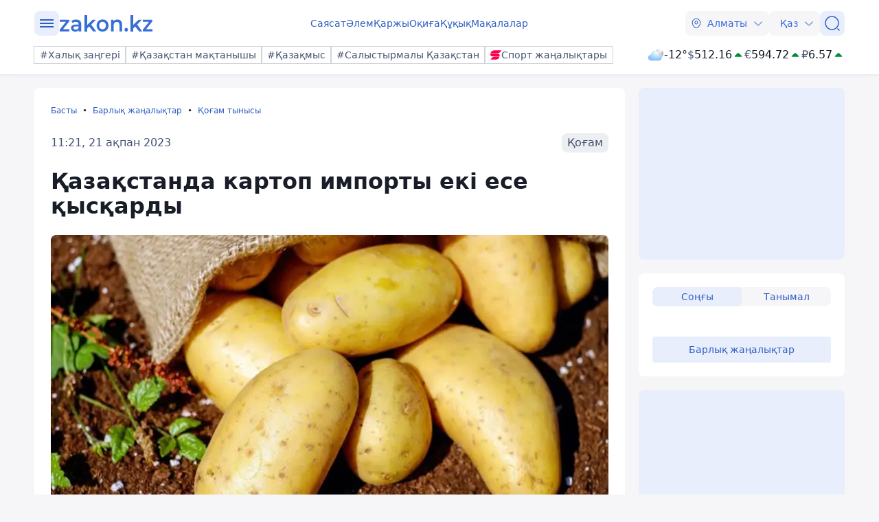

--- FILE ---
content_type: text/html; charset=utf-8
request_url: https://kaz.zakon.kz/ekonomika-biznes/6021011-azastanda-kartop-importy-ek-ese-ysardy.html
body_size: 25387
content:
<!DOCTYPE html>
<html lang="kk">
<head>
    <meta charset="utf-8" />
    <meta http-equiv="X-UA-Compatible" content="IE=edge">
    <meta name="viewport" content="width=device-width, initial-scale=1.0, viewport-fit=cover" />
    <link rel="manifest" href="/manifest.webmanifest">
    <link rel="icon" href="/favicon.ico" sizes="32x32">
    <link rel="icon" href="/icon.svg" type="image/svg+xml">
    <link rel="apple-touch-icon" href="/apple-touch-icon.png">
    <title>Қазақстанда картоп импорты екі есе қысқарды ᐈ zakon.kz жаңалық - 11:21, 21 ақпан 2023</title>
        <meta name="description" content="Қазақстанда картоп импорты 51,6%-ға төмендегенін көрсетті. Мәселен, 2021 жылы 97,6 мың тонна картоп импортталған болса, 2022 жылы 47,3 мың тонна өнім импортталған деді Ұлттық статистика бюросы 21 ақпанда, деп хабарлайды Zakon.kz.">


        <link rel="stylesheet" href="/css/fancybox/fancybox.min.css?v=ESwou1iZ-VCN1BNYR6-atnuJ1QwhE17dNJLZXCN7uHQ">
        <script src="/js/fancybox/fancybox.umd.js?v=eaZ9kZhLeIpQWhfmXLFMqTgJSPZnHySVOAhf8FjxvEU"></script>

    <link rel="stylesheet" href="/css/style.min.css?v=LV9hNCHqobt_brrO38-7EMjhPVOm8D8YfBvfTC-ZsNQ" />


        <link rel="canonical" href="https://kaz.zakon.kz/ekonomika-biznes/6021011-azastanda-kartop-importy-ek-ese-ysardy.html">
        <link rel="amphtml" href="https://kaz.zakon.kz/amp/ekonomika-biznes/6021011-azastanda-kartop-importy-ek-ese-ysardy.html">



    <meta name="analytics:title" content="Қазақстанда картоп импорты екі есе қысқарды">
    <meta name="analytics:tags" content="Қазақстан">
    <meta name="analytics:site_domain" content="https://kaz.zakon.kz/">
    <meta name="analytics:article_id" content="ekonomika-biznes/6021011-azastanda-kartop-importy-ek-ese-ysardy.html">
    <meta name="analytics:author" content="https://www.zakon.kz/">
    <meta name="analytics:isscroll" content="0">
        <meta property="article:section" content="Қоғам тынысы">
        <meta property="article:tag" content="Қазақстан">
    <meta property="article:published_time" content="2023-02-21T05:21:00Z">
    <meta property="article:modified_time" content="2023-02-21T05:33:02Z">
        <meta property="article:author" content="Айгерим Тарина">
    <link rel="author" href="https://www.zakon.kz/">
    <meta property="og:url" content="https://kaz.zakon.kz/ekonomika-biznes/6021011-azastanda-kartop-importy-ek-ese-ysardy.html">
    <meta property="og:title" content="Қазақстанда картоп импорты екі есе қысқарды">
    <meta property="og:description" content="Қазақстанда картоп импорты 51,6%-ға төмендегенін көрсетті. Мәселен, 2021 жылы 97,6 мың тонна картоп импортталған болса, 2022 жылы 47,3 мың тонна өнім импортталған деді Ұлттық статистика бюросы 21 ақпанда, деп хабарлайды Zakon.kz.">
    <meta property="og:type" content="article">
    <meta property="og:locale" content="kk-KZ">
    <meta property="og:image" content="https://kaz.zakon.kz/pbi/WEBP/2023-12-20/file-5e525a6c-9b08-4a67-8964-eaa05c1b1e25/800x450.webp">
    <meta property="og:image:alt" content="Қазақстанда картоптың импорты азайды" />
        <meta name="robots" content="index, follow, max-image-preview:large">
    <meta property="vk:image" content="https://kaz.zakon.kz/pbi/WEBP/2023-12-20/file-5e525a6c-9b08-4a67-8964-eaa05c1b1e25/800x450.webp">
    <meta name="twitter:url" content="https://kaz.zakon.kz/ekonomika-biznes/6021011-azastanda-kartop-importy-ek-ese-ysardy.html">
    <meta name="twitter:title" content="Қазақстанда картоп импорты екі есе қысқарды">
    <meta name="twitter:description" content="Қазақстанда картоп импорты 51,6%-ға төмендегенін көрсетті. Мәселен, 2021 жылы 97,6 мың тонна картоп импортталған болса, 2022 жылы 47,3 мың тонна өнім импортталған деді Ұлттық статистика бюросы 21 ақпанда, деп хабарлайды Zakon.kz.">
    <meta name="twitter:image" content="https://kaz.zakon.kz/pbi/WEBP/2023-12-20/file-5e525a6c-9b08-4a67-8964-eaa05c1b1e25/800x450.webp">
    <meta name="twitter:image:alt" content="Қазақстанда картоптың импорты азайды" />
    <script type="application/ld+json">
        {
            "@context": "https://schema.org",
            "@type": "NewsArticle",
            "mainEntityOfPage": {
                "@type": "WebPage",
                "@id": "https://kaz.zakon.kz/ekonomika-biznes/6021011-azastanda-kartop-importy-ek-ese-ysardy.html"
            },
            "headline": "Қазақстанда картоп импорты екі есе қысқарды",
            "image": {
                "@type": "ImageObject",
                "url": "https://kaz.zakon.kz/pbi/WEBP/2023-12-20/file-5e525a6c-9b08-4a67-8964-eaa05c1b1e25/800x450.webp",
                "height": 675,
                "width": 1200
            },
            "datePublished": "2023-02-21T11:21:00+06:00",
            "dateModified": "2023-02-21T11:33:02+06:00",
            "author": {
                "@type": "Person",
                "name": "Айгерим Тарина",
                "url": "https://kaz.zakon.kz/author/21"
            },
            "publisher": {
                "@type": "NewsMediaOrganization",
                "name": "Новостной портал Zakon.kz",
                "url": "https://www.zakon.kz/",
                "logo": {
                    "@type": "ImageObject",
                    "url": "https://s3.prgapp.kz/zakon-files/zakon-logo.png",
                    "height": 112,
                    "width": 573
                },
                "image": {
                    "@type": "ImageObject",
                    "url": "https://s3.prgapp.kz/zakon-files/zakon-logo.png",
                    "height": 112,
                    "width": 573
                },
                "foundingDate": "1999-12-06",
                "telephone": "+77273391401",
                "email": "press@zakon.kz",
                "address": {
                    "@type": "PostalAddress",
                    "addressCountry": "KZ",
                    "addressLocality": "Алматы, Казахстан",
                    "streetAddress": "Байзакова 234А",
                    "postalCode": "050008"
                },
                "contactPoint": {
                    "@type": "ContactPoint",
                    "telephone": "+77273391401",
                    "email": "press@zakon.kz",
                    "contactType": "Redaction"
                },
                "sameAs": [
                    "https://www.facebook.com/zakon.kz",
                    "https://www.instagram.com/zakon.kz",
                    "https://vk.com/zakonkz",
                    "https://t.me/zakonkz",
                    "https://ok.ru/zakon.kz",
                    "https://www.tiktok.com/@zakonkz?_t=8rW8bm3C5Gp&_r=1",
                    "https://ru.wikipedia.org/wiki/Zakon.kz"
                ]
            },
            "description": "Қазақстанда картоп импорты 51,6%-ға төмендегенін көрсетті. Мәселен, 2021 жылы 97,6 мың тонна картоп импортталған болса, 2022 жылы 47,3 мың тонна өнім импортталған деді Ұлттық статистика бюросы 21 ақпанда, деп хабарлайды Zakon.kz.",
            "about": [
{"@type": "Thing", "name": "Қазақстан", "sameAs": "https://kaz.zakon.kz/tags/kazakstan"}            ],
            "keywords": "Қазақстан",
            "isAccessibleForFree": true,
            "articleSection": "Қоғам",
            "articleBody": "Қазақстанда картоп импорты 51,6%-ға төмендегенін көрсетті. Мәселен, 2021 жылы 97,6 мың тонна картоп импортталған болса, 2022 жылы 47,3 мың тонна өнім импортталған деді Ұлттық статистика бюросы 21 ақпанда, деп хабарлайды Zakon.kz.",
            "inLanguage": "kk",
            "speakable": {
                "@type": "SpeakableSpecification",
                "xpath": [
                     "//div[contains(@class, 'g-row') and contains(@class, 'reverse')]//div[@class='article__content']/h1",
                     "//div[contains(@class, 'g-row') and contains(@class, 'reverse')]//div[@class='article__content']/div[@class='description']",
                     "//div[contains(@class, 'g-row') and contains(@class, 'reverse')]//div[@class='article__content']/div[@class='content']/p[1]",
                     "/html/head/meta[@name='description']/@content"
                ]
            }
        }
    </script>
        <script type="application/ld+json">
            {
                "@context": "https://schema.org",
                "@type": "BreadcrumbList",
                "itemListOrder": "ItemListOrderAscending",
                "itemListElement": [{
                    "@type": "ListItem",
                    "position": 1,
                    "name": "Басты",
                    "item": "https://kaz.zakon.kz/"
                  },{
                    "@type": "ListItem",
                    "position": 2,
                    "name": "Барлық жаңалықтар",
                    "item": "https://kaz.zakon.kz/news"
                  },{
                    "@type": "ListItem",
                    "position": 3,
                    "name": "Қоғам тынысы",
                    "item": "https://kaz.zakon.kz/category/kogam-tynysy/"
                  },{
                    "@type": "ListItem",
                    "position": 4,
                    "name": "Қазақстанда картоп импорты екі есе қысқарды",
                    "item": "https://kaz.zakon.kz/ekonomika-biznes/6021011-azastanda-kartop-importy-ek-ese-ysardy.html"
                  }]
                }
        </script>

    <script>
        var constJs = {"AJAX_FORBIDDEN":"AJAX \u0436\u04AF\u043A\u0442\u0435\u0443 \u049B\u0430\u0442\u0435\u0441\u0456: \u0442\u044B\u0439\u044B\u043C \u0441\u0430\u043B\u044B\u043D\u0493\u0430\u043D","AJAX_NOT_FOUND":"AJAX \u0436\u04AF\u043A\u0442\u0435\u0443 \u049B\u0430\u0442\u0435\u0441\u0456: \u0442\u0430\u0431\u044B\u043B\u043C\u0430\u0434\u044B","AllCities":"\u0411\u0430\u0440\u043B\u044B\u049B \u049B\u0430\u043B\u0430\u043B\u0430\u0440","AsInTheSystem":"\u0416\u04AF\u0439\u0435\u0434\u0435\u0433\u0456\u0434\u0435\u0439","Author":"\u0410\u0432\u0442\u043E\u0440","CannotBeEmpty":"\u0411\u043E\u0441 \u0431\u043E\u043B\u0443\u044B \u043C\u04AF\u043C\u043A\u0456\u043D \u0435\u043C\u0435\u0441","Category":"\u0421\u0430\u043D\u0430\u0442","ClickToCopy":"\u041A\u04E9\u0448\u0456\u0440\u0443 \u04AF\u0448\u0456\u043D \u0431\u0430\u0441\u044B\u04A3\u044B\u0437","ClickToCopyBuffer":"\u041A\u04E9\u0448\u0456\u0440\u0456\u043B\u0433\u0435\u043D","CLOSE":"\u0416\u0430\u0431\u0443","Confirm":"\u0420\u043E\u0431\u043E\u0442 \u0435\u043C\u0435\u0441 \u0435\u043A\u0435\u043D\u0456\u04A3\u0456\u0437\u0434\u0456 \u0440\u0430\u0441\u0442\u0430\u04A3\u044B\u0437!","CounterLang":"kk","DarkTheme":"\u049A\u0430\u0440\u0430\u04A3\u0493\u044B \u0442\u0430\u049B\u044B\u0440\u044B\u043F","Day":"\u0422\u04D9\u0443\u043B\u0456\u043A","DOWNLOAD":"\u0416\u04AF\u043A\u0442\u0435\u043F \u0430\u043B\u0443","ELEMENT_NOT_FOUND":"HTML \u044D\u043B\u0435\u043C\u0435\u043D\u0442\u0456 \u0442\u0430\u0431\u044B\u043B\u043C\u0430\u0434\u044B","ERROR":"\u049A\u0430\u0442\u0435, \u049B\u0430\u0439\u0442\u0430\u043B\u0430\u043F \u043A\u04E9\u0440\u0456\u04A3\u0456\u0437","FindError":"\u049A\u0430\u0442\u0435 \u0442\u0430\u043F\u0442\u044B\u04A3\u044B\u0437 \u0431\u0430? \u041C\u04D9\u0442\u0456\u043D\u0434\u0456 \u0431\u0435\u043B\u0433\u0456\u043B\u0435\u043F, Ctrl\u002BEnter \u043F\u0435\u0440\u043D\u0435\u043B\u0435\u0440\u0456\u043D \u0431\u0430\u0441\u044B\u04A3\u044B\u0437","HighlightErrorText":"\u049A\u0430\u0442\u0435 \u043C\u04D9\u0442\u0456\u043D\u0434\u0456 \u0431\u0435\u043B\u0433\u0456\u043B\u0435\u0443 \u043A\u0435\u0440\u0435\u043A","IFRAME_ERROR":"\u0424\u0440\u0435\u0439\u043C\u0434\u0456 \u0436\u04AF\u043A\u0442\u0435\u0443 \u049B\u0430\u0442\u0435\u0441\u0456","IMAGE_ERROR":"\u041A\u0435\u0441\u043A\u0456\u043D \u0442\u0430\u0431\u044B\u043B\u043C\u0430\u0434\u044B","InvalidNumChar":"\u0422\u0430\u04A3\u0431\u0430\u043B\u0430\u0440 \u0441\u0430\u043D\u044B \u0436\u0430\u0440\u0430\u043C\u0441\u044B\u0437","ITERATEZOOM":"\u041C\u0430\u0441\u0448\u0442\u0430\u0431\u0442\u0430\u0443 \u0434\u0435\u04A3\u0433\u0435\u0439\u0456\u043D \u0430\u0443\u044B\u0441\u0442\u044B\u0440\u0443","Lang":"kz","LightTheme":"\u0410\u0448\u044B\u049B \u0442\u0430\u049B\u044B\u0440\u044B\u043F","MessageHasBeenSent":"\u0420\u0430\u0445\u043C\u0435\u0442! \u0421\u0456\u0437\u0434\u0456\u04A3 \u0445\u0430\u0431\u0430\u0440\u043B\u0430\u043C\u0430\u04A3\u044B\u0437 \u0436\u0456\u0431\u0435\u0440\u0456\u043B\u0434\u0456!","MODAL":"ESC \u043F\u0435\u0440\u043D\u0435\u0441\u0456\u043D \u0431\u0430\u0441\u0443 \u0430\u0440\u049B\u044B\u043B\u044B \u0442\u0435\u0440\u0435\u0437\u0435\u043D\u0456 \u0436\u0430\u0431\u0443\u0493\u0430 \u0431\u043E\u043B\u0430\u0434\u044B","Month":"\u0410\u0439","NEXT":"\u041A\u0435\u043B\u0435\u0441\u0456","NoResults":"\u041D\u04D9\u0442\u0438\u0436\u0435 \u0436\u043E\u049B","PREV":"\u0410\u043B\u0434\u044B\u04A3\u0493\u044B","RegionalCityId":"almaty_news","Repeat":"\u0416\u0456\u0431\u0435\u0440\u0443 \u043A\u0435\u0437\u0456\u043D\u0434\u0435 \u049B\u0430\u0442\u0435 \u043E\u0440\u044B\u043D \u0430\u043B\u0434\u044B. \u0422\u0430\u0493\u044B \u0431\u0456\u0440 \u0440\u0435\u0442 \u049B\u0430\u0439\u0442\u0430\u043B\u0430\u04A3\u044B\u0437!","SelectTheme":"\u0422\u0430\u049B\u044B\u0440\u044B\u043F\u0442\u044B \u0442\u0430\u04A3\u0434\u0430\u0443:","Tag":"\u0422\u0435\u0433","TenDays":"10 \u043A\u04AF\u043D \u0431\u043E\u0439\u044B","Today":"\u0411\u04AF\u0433\u0456\u043D","TOGGLE_FULLSCREEN":"\u0422\u043E\u043B\u044B\u049B \u044D\u043A\u0440\u0430\u043D \u0440\u0435\u0436\u0438\u043C\u0456","TOGGLE_SLIDESHOW":"\u0421\u043B\u0430\u0439\u0434\u0448\u043E\u0443","TOGGLE_THUMBS":"\u041A\u0456\u0448\u0456\u0440\u0435\u0439\u0442\u0443","TOGGLE_ZOOM":"\u04AE\u043B\u043A\u0435\u0439\u0442\u0443","Tomorrow":"\u0415\u0440\u0442\u0435\u04A3","Weather":"\u0410\u0443\u0430 \u0440\u0430\u0439\u044B","WeatherTxtUpdated":"\u0416\u0430\u04A3\u0430\u0440\u0442\u044B\u043B\u0493\u0430\u043D","Week":"\u0410\u043F\u0442\u0430","Year":"\u0416\u044B\u043B"};
        var isTestSite = false
        var siteId = "dd8b47a3-5f70-4cef-a200-048b68283666"
    </script>

<script async src='https://yandex.ru/ads/system/header-bidding.js'></script>
<script>
    var adfoxBiddersMap = {
      "myTarget": "1345704"
    };

    var adUnits = [
      {
        "code": "adfox_173199964875581697",
        "bids": [
          {
            "bidder": "myTarget",
            "params": {
              "placementId": "1724284"
            }
          }
        ]
      },
      {
        "code": "adfox_17319996828531697",
        "bids": [
          {
            "bidder": "myTarget",
            "params": {
              "placementId": "1724286"
            }
          }
        ]
      },
      {
        "code": "adfox_173199968469431697",
        "bids": [
          {
            "bidder": "myTarget",
            "params": {
              "placementId": "1724288"
            }
          }
        ]
      },
      {
        "code": "adfox_173199968639071697",
        "bids": [
          {
            "bidder": "myTarget",
            "params": {
              "placementId": "1724290"
            }
          }
        ]
      },
      {
        "code": "adfox_17319996882051697",
        "bids": [
          {
            "bidder": "myTarget",
            "params": {
              "placementId": "1724292"
            }
          }
        ]
      },
      {
        "code": "adfox_173199969072671697",
        "bids": [
          {
            "bidder": "myTarget",
            "params": {
              "placementId": "1724294"
            }
          }
        ]
      },
      {
        "code": "adfox_173199980887511697",
        "sizes": [
          [
            300,
            250
          ]
        ],
        "bids": [
          {
            "bidder": "myTarget",
            "params": {
              "placementId": "1724296"
            }
          },
          {
            "params": {
              "placementId": "107620"
            }
          }
        ]
      },
      {
        "code": "adfox_17321616747191697",
        "sizes": [
          [
            300,
            250
          ]
        ],
        "bids": [
          {
            "bidder": "myTarget",
            "params": {
              "placementId": "1724298"
            }
          },
          {
            "params": {
              "placementId": "107621"
            }
          }
        ]
      },
      {
        "code": "adfox_17319998131331697",
        "bids": [
          {
            "bidder": "myTarget",
            "params": {
              "placementId": "1724300"
            }
          }
        ]
      },
      {
        "code": "adfox_173199981516811697",
        "bids": [
          {
            "bidder": "myTarget",
            "params": {
              "placementId": "1724302"
            }
          }
        ]
      },
      {
        "code": "adfox_173199981998591697",
        "bids": [
          {
            "bidder": "myTarget",
            "params": {
              "placementId": "1724304"
            }
          }
        ]
      },
      {
        "code": "adfox_173199982255931697",
        "sizes": [
          [
            300,
            600
          ]
        ],
        "bids": [
          {
            "bidder": "myTarget",
            "params": {
              "placementId": "1724306"
            }
          },
          {
            "params": {
              "placementId": "107622"
            }
          }
        ]
      }
    ];

    var userTimeout = 1000;

    window.YaHeaderBiddingSettings = {
       biddersMap: adfoxBiddersMap,
       adUnits: adUnits,
       timeout: userTimeout,
    };
</script>
<script>window.yaContextCb = window.yaContextCb || []</script>
<script src='https://yandex.ru/ads/system/context.js' async></script>
<script src="https://widget.sparrow.ru/js/embed.js" async></script>
<script async src="https://cdn.tds.bid/bid.js" type="text/javascript"></script></head>
<body data-theme="Light">
        <div class="desktop_hide">
            <div class="top-brendingMob flex justify-center" style="min-height: 120px;">
                <!--Тип баннера: [zakon.kz 3.0] [Mobile] Branding-->
                <div id="adfox_173200012180021697"></div>
                <script>
                    window.yaContextCb.push(()=>{
                        Ya.adfoxCode.createAdaptive({
                            ownerId: 338955,
                            containerId: 'adfox_173200012180021697',
                            params: {
                                p1: 'dezre',
                                p2: 'jhbm'
                            }
                        }, ['phone'], {
                            tabletWidth: 830,
                            phoneWidth: 480,
                            isAutoReloads: false
                        })
                    })
                </script>
            </div>
        </div>
    <div id="sticky-id" >
        <script>
            if (window.defineRecWidget) {
                window.defineRecWidget({
                    containerId: "sticky-id",
                    plId: "86",
                    prId: "86-229",
                    product: "st",
                })
            } else {
                window.recWait = window.recWait || [];
                window.recWait.push({
                    containerId: "sticky-id",
                    plId: "86",
                    prId: "86-229",
                    product: "st",
                })
            }
        </script>
    </div>
    <noscript><iframe src="https://www.googletagmanager.com/ns.html?id=GTM-WK7MZJG" height="0" width="0" style="display:none;visibility:hidden"></iframe></noscript>
    <script>
        var dark = window.matchMedia('(prefers-color-scheme: dark)').matches;
        document.getElementsByTagName('body')[0].setAttribute('data-theme', localStorage.getItem("theme") != null ? localStorage.getItem("theme") : dark ? "Dark" : "Light")
    </script>


<header class="header boxshadow">
    <div class="container">
        <div class="header__inner">
            <div class="header__left">
                <div class="user-actions__btn menu mob_hide">
                    <div class="user-actions__menu">
                        <span></span>
                    </div>
                </div>
<a class="logo" href="/" aria-label="zakon.kz">
    <svg class="logo" width="137" height="24" viewBox="0 0 137 24" fill="none" xmlns="http://www.w3.org/2000/svg">
        <g clip-path="url(#clip0_1258_5980)">
            <path d="M15.0258 20.6182V23.7818H0.883873V21.2727L9.94355 9.81818H1.10484V6.65455H14.8048V9.16364L5.74516 20.6182H15.0258Z"></path>
            <path d="M24.8589 6.43636C27.2895 6.43636 29.0573 7.09091 30.3831 8.29091C31.7089 9.49091 32.2613 11.3455 32.2613 13.7455V23.7818H28.6153V21.7091C28.1734 22.4727 27.5105 23.0182 26.6266 23.4545C25.7427 23.8909 24.7484 24 23.5331 24C22.3177 24 21.2129 23.7818 20.329 23.3455C19.4452 22.9091 18.6718 22.2545 18.2298 21.4909C17.7879 20.7273 17.4565 19.8545 17.4565 18.8727C17.4565 17.3455 18.0089 16.1455 19.1137 15.1636C20.2185 14.1818 21.9863 13.7455 24.3065 13.7455H28.5048V13.5273C28.5048 12.3273 28.1734 11.4545 27.5105 10.8C26.8476 10.1455 25.8532 9.81818 24.5274 9.81818C23.6435 9.81818 22.6492 9.92727 21.7653 10.2545C20.8815 10.5818 20.1081 11.0182 19.5556 11.4545L18.0089 8.50909C18.8927 7.85455 19.8871 7.30909 21.1024 6.98182C22.2073 6.65455 23.5331 6.43636 24.8589 6.43636ZM24.3065 21.0545C25.3008 21.0545 26.0742 20.8364 26.8476 20.4C27.621 19.9636 28.1734 19.3091 28.3944 18.4364V16.4727H24.4169C22.2073 16.4727 21.1024 17.2364 21.1024 18.7636C21.1024 19.5273 21.3234 20.0727 21.8758 20.5091C22.5387 20.9455 23.3121 21.0545 24.3065 21.0545Z"></path>
            <path d="M43.8621 16.4727L40.9895 19.3091V23.8909H37.1226V0H40.9895V14.4L48.9444 6.65455H53.5847L46.7347 13.8545L54.2476 23.7818H49.6073L43.8621 16.4727Z"></path>
            <path d="M63.3073 24C61.65 24 60.2137 23.6727 58.8879 22.9091C57.5621 22.1455 56.5677 21.1636 55.7944 19.7455C55.021 18.4364 54.6895 16.9091 54.6895 15.1636C54.6895 13.4182 55.021 12 55.7944 10.5818C56.5677 9.27273 57.5621 8.18182 58.8879 7.41818C60.2137 6.65455 61.7605 6.32727 63.3073 6.32727C64.9645 6.32727 66.5113 6.65455 67.8371 7.41818C69.1629 8.18182 70.1573 9.16364 70.9306 10.5818C71.704 11.8909 72.0355 13.4182 72.0355 15.1636C72.0355 16.9091 71.704 18.3273 70.9306 19.7455C70.1573 21.0545 69.1629 22.1455 67.8371 22.9091C66.5113 23.6727 64.9645 24 63.3073 24ZM63.3073 20.6182C64.7436 20.6182 65.8484 20.0727 66.8427 19.0909C67.7266 18.1091 68.1685 16.8 68.1685 15.1636C68.1685 13.5273 67.7266 12.2182 66.8427 11.2364C65.9589 10.2545 64.7436 9.70909 63.3073 9.70909C61.871 9.70909 60.7661 10.2545 59.7718 11.2364C58.8879 12.2182 58.446 13.5273 58.446 15.1636C58.446 16.8 58.8879 18.1091 59.7718 19.0909C60.7661 20.0727 61.871 20.6182 63.3073 20.6182Z"></path>
            <path d="M84.9621 6.43636C87.0613 6.43636 88.7185 7.09091 89.9339 8.29091C91.1492 9.6 91.8121 11.4545 91.8121 13.9636V23.7818H87.9452V14.5091C87.9452 12.9818 87.6137 11.8909 86.9508 11.1273C86.2879 10.3636 85.2935 9.92727 84.0782 9.92727C82.6419 9.92727 81.5371 10.3636 80.7637 11.2364C79.9903 12.1091 79.5484 13.4182 79.5484 15.0545V23.7818H75.6814V6.65455H79.3274V8.83636C79.9903 8.07273 80.7637 7.41818 81.7581 7.09091C82.7524 6.65455 83.8573 6.43636 84.9621 6.43636Z"></path>
            <path d="M97.8887 24C97.2258 24 96.5629 23.7818 96.121 23.2364C95.679 22.6909 95.3476 22.0364 95.3476 21.2727C95.3476 20.5091 95.5686 19.8545 96.0105 19.3091C96.4524 18.7636 97.1153 18.5455 97.7782 18.5455C98.4411 18.5455 99.104 18.7636 99.546 19.3091C99.9879 19.8545 100.319 20.4 100.319 21.2727C100.319 22.0364 100.098 22.6909 99.546 23.2364C99.2145 23.7818 98.6621 24 97.8887 24Z"></path>
            <path d="M110.815 16.4727L107.943 19.3091V23.8909H104.076V0H107.943V14.4L115.898 6.65455H120.538L113.688 13.8545L121.201 23.7818H116.56L110.815 16.4727Z"></path>
            <path d="M136.116 20.6182V23.7818H121.974V21.2727L130.923 9.81818H122.085V6.65455H135.785V9.16364L126.725 20.6182H136.116Z"></path>
        </g>
        <defs>
            <clipPath id="clip0_1258_5980">
                <rect width="137" height="24" fill="white"></rect>
            </clipPath>
        </defs>
    </svg>
</a>            </div>
            <div class="header__center">
                <nav class="menu mob_hide">
                    <ul class="menu__list">
                            <li class="menu__item">
    <a class="badgeHref" href="/sayasat/">
        Саясат
    </a>
                            </li>
                            <li class="menu__item">
    <a class="badgeHref" href="/alem/">
        Әлем
    </a>
                            </li>
                            <li class="menu__item">
    <a class="badgeHref" href="/karzhy/">
        Қаржы
    </a>
                            </li>
                            <li class="menu__item">
    <a class="badgeHref" href="/okiga/">
        Оқиға
    </a>
                            </li>
                            <li class="menu__item">
    <a class="badgeHref" href="/quqiq/">
        Құқық
    </a>
                            </li>
                            <li class="menu__item">
    <a class="badgeHref" href="/makalalar/">
        Мақалалар
    </a>
                            </li>
                    </ul>
                </nav>
            </div>
            <div class="header__right">
                <ul class="user-actions">
                        <li class="user-actions__item mob_hide">


<div class="dropdown city-switcher search-enabled " style="justify-content: end">

    <button class="dropdown__toggle" >
                    <svg class="icon">
                        <use xlink:href="/svg/zkn_icons.svg#location"></use>
                    </svg>
            <span>Алматы</span>
            <svg class="icon icon-close">
                <use xlink:href="/svg/zkn_icons.svg#arrow-down"></use>
            </svg>
            <svg class="icon icon-open">
                <use xlink:href="/svg/zkn_icons.svg#arrow-up"></use>
            </svg>

    </button>
    <div class="dropdown__overlay"></div>
    <div class="dropdown__menu">
        <div class="dropdown__buffer"></div>
            <div class="dropdown__search">

<div class=" w-100">
        <input class="form-control large w-100" type="text" id=searchInput  placeholder="&#x406;&#x437;&#x434;&#x435;&#x443;" autocomplete="off"   />
</div>


            </div>
        <div class="dropdown__menu--inner">
            <ul>
                        <li data-value="101526273">
                            <span>
                                Астана
                            </span>
                            <svg class="selected">
                                <use xlink:href="/svg/zkn_icons.svg#tick-circle"></use>
                            </svg>
                        </li>
                        <li data-value="101526384">
                            <span>
                                Алматы
                            </span>
                            <svg class="selected">
                                <use xlink:href="/svg/zkn_icons.svg#tick-circle"></use>
                            </svg>
                        </li>
                        <li data-value="101518980">
                            <span>
                                Шымкент
                            </span>
                            <svg class="selected">
                                <use xlink:href="/svg/zkn_icons.svg#tick-circle"></use>
                            </svg>
                        </li>
                        <li data-value="100610529">
                            <span>
                                Атырау
                            </span>
                            <svg class="selected">
                                <use xlink:href="/svg/zkn_icons.svg#tick-circle"></use>
                            </svg>
                        </li>
                        <li data-value="100610611">
                            <span>
                                Ақтөбе
                            </span>
                            <svg class="selected">
                                <use xlink:href="/svg/zkn_icons.svg#tick-circle"></use>
                            </svg>
                        </li>
                        <li data-value="100609653">
                            <span>
                                Қарағанды
                            </span>
                            <svg class="selected">
                                <use xlink:href="/svg/zkn_icons.svg#tick-circle"></use>
                            </svg>
                        </li>
                        <li data-value="101516905">
                            <span>
                                Тараз
                            </span>
                            <svg class="selected">
                                <use xlink:href="/svg/zkn_icons.svg#tick-circle"></use>
                            </svg>
                        </li>
                        <li data-value="101520240">
                            <span>
                                Павлодар
                            </span>
                            <svg class="selected">
                                <use xlink:href="/svg/zkn_icons.svg#tick-circle"></use>
                            </svg>
                        </li>
                        <li data-value="101519922">
                            <span>
                                Қызылорда
                            </span>
                            <svg class="selected">
                                <use xlink:href="/svg/zkn_icons.svg#tick-circle"></use>
                            </svg>
                        </li>
                        <li data-value="101517945">
                            <span>
                                Түркістан
                            </span>
                            <svg class="selected">
                                <use xlink:href="/svg/zkn_icons.svg#tick-circle"></use>
                            </svg>
                        </li>
                        <li data-value="100610612">
                            <span>
                                Ақтау
                            </span>
                            <svg class="selected">
                                <use xlink:href="/svg/zkn_icons.svg#tick-circle"></use>
                            </svg>
                        </li>
                        <li data-value="100608668">
                            <span>
                                Орал
                            </span>
                            <svg class="selected">
                                <use xlink:href="/svg/zkn_icons.svg#tick-circle"></use>
                            </svg>
                        </li>
                        <li data-value="101519928">
                            <span>
                                Қостанай
                            </span>
                            <svg class="selected">
                                <use xlink:href="/svg/zkn_icons.svg#tick-circle"></use>
                            </svg>
                        </li>
                        <li data-value="101520172">
                            <span>
                                Петропавловск
                            </span>
                            <svg class="selected">
                                <use xlink:href="/svg/zkn_icons.svg#tick-circle"></use>
                            </svg>
                        </li>
                        <li data-value="101520316">
                            <span>
                                Өскемен
                            </span>
                            <svg class="selected">
                                <use xlink:href="/svg/zkn_icons.svg#tick-circle"></use>
                            </svg>
                        </li>
                        <li data-value="101518543">
                            <span>
                                Талдықорған
                            </span>
                            <svg class="selected">
                                <use xlink:href="/svg/zkn_icons.svg#tick-circle"></use>
                            </svg>
                        </li>
            </ul>
        </div>
        <div class="dropdown__buffer"></div>
    </div>
</div>
                        </li>
                    <li class="user-actions__item">


<div class="dropdown language-switcher  " style="justify-content: end">

    <button class="dropdown__toggle" >
            <span>Қаз</span>
            <svg class="icon icon-close">
                <use xlink:href="/svg/zkn_icons.svg#arrow-down"></use>
            </svg>
            <svg class="icon icon-open">
                <use xlink:href="/svg/zkn_icons.svg#arrow-up"></use>
            </svg>

    </button>
    <div class="dropdown__overlay"></div>
    <div class="dropdown__menu">
        <div class="dropdown__buffer"></div>
        <div class="dropdown__menu--inner">
            <ul>
                        <li data-value="">
                            <a href="https://www.zakon.kz/">
                                <span>
                                    Русский язык
                                </span>
                                <svg class="selected">
                                    <use xlink:href="/svg/zkn_icons.svg#tick-circle"></use>
                                </svg>
                            </a>
                        </li>
                        <li data-value="">
                            <a href="https://kaz.zakon.kz/">
                                <span>
                                    Қазақ тілі
                                </span>
                                <svg class="selected">
                                    <use xlink:href="/svg/zkn_icons.svg#tick-circle"></use>
                                </svg>
                            </a>
                        </li>
            </ul>
        </div>
        <div class="dropdown__buffer"></div>
    </div>
</div>
                    </li>
                    <li class="user-actions__item">
                        <a href="/search/" aria-label="&#x406;&#x437;&#x434;&#x435;&#x443;">
                            <div class="user-actions__btn">
                                <svg class="icon">
                                    <use xlink:href="/svg/zkn_icons.svg#search-normal"></use>
                                </svg>
                            </div>
                        </a>
                    </li>
                    <li class="user-actions__item desktop_hide">
                        <div class="user-actions__btn menu">
                            <div class="user-actions__menu">
                                <span></span>
                            </div>
                        </div>
                    </li>
                </ul>
            </div>
        </div>
        <div class="hashtags mob_hide">
            <div class="hashtags__inner">
                <div class="tags">
        <a class="flex flex-shrink-0 " href="https://kaz.zakon.kz/tags/Halyq-zangeri/"  >
            <div class="badge medium outline"
            >
#Халық заңгері            </div>
        </a>
        <a class="flex flex-shrink-0 " href="https://kaz.zakon.kz/tags/pride-of-kazakhstan/"  >
            <div class="badge medium outline"
            >
#Қазақстан мақтанышы            </div>
        </a>
        <a class="flex flex-shrink-0 " href="https://kaz.zakon.kz/business/kazakhmys/"  >
            <div class="badge medium outline"
            >
#Қазақмыс            </div>
        </a>
        <a class="flex flex-shrink-0 " href="https://kaz.zakon.kz/tags/kazakhstan-comparison/"  >
            <div class="badge medium outline"
            >
#Салыстырмалы Қазақстан            </div>
        </a>

        <a class="flex flex-shrink-0 " href="https://sportarena.kz/" target="_blank" rel="noopener">
            <div class="badge medium outline"
            >
                        <img src="/svg/sportarena.svg" width=16 height=16 alt="Логотип Новости спорта" />
Спорт жаңалықтары            </div>
        </a>
                </div>
                <div class="widgetInner">
                    <div class="widget flex gap-6x">




    <div class="weather small">
            <a href="/pogoda/almaty/" target="_blank">
                <div class="flex items-center gap-1x">
                    <img class="weather-img" src="/svg/weather/n300.svg" alt="" />
                    <div class="flex flex-col">
                        <div class="temperature">-12°</div>
                    </div>
                </div>
            </a>


    </div>
<div class="wallet">
        <div class="wallet__item">
            <div class="wallet__code">$</div>
            <div class="wallet__price">512.16</div>
            <div class="wallet__state">
                    <svg class="icon" style="fill: var(--states-success-icon)">
                        <use xlink:href="/svg/zkn_icons.svg#fill-arrow-up"></use>
                    </svg>
            </div>
        </div>
        <div class="wallet__item">
            <div class="wallet__code">€</div>
            <div class="wallet__price">594.72</div>
            <div class="wallet__state">
                    <svg class="icon" style="fill: var(--states-success-icon)">
                        <use xlink:href="/svg/zkn_icons.svg#fill-arrow-up"></use>
                    </svg>
            </div>
        </div>
        <div class="wallet__item">
            <div class="wallet__code">₽</div>
            <div class="wallet__price">6.57</div>
            <div class="wallet__state">
                    <svg class="icon" style="fill: var(--states-success-icon)">
                        <use xlink:href="/svg/zkn_icons.svg#fill-arrow-up"></use>
                    </svg>
            </div>
        </div>
</div>
                    </div>
                </div>
            </div>
        </div>
    </div>
    <div class="headerMenu">
        <div class="headerMenu__inner">
            <div class="container">
                <div class="search-block">
                    <div class="search-block__inner"> 

<div class=" w-100">
        <div class="group-input ">
                        <svg class="icon left">
                            <use xlink:href="/svg/zkn_icons.svg#search-normal"></use>
                        </svg>
                <input class="form-control small w-100" type="text"  name=qsearch placeholder="&#x406;&#x437;&#x434;&#x435;&#x443;" autocomplete="off"   />
        </div>
</div>



    <button class="btn small standard  "
    
    
    
    
    >

Іздеу
    </button>
                    </div>
                </div>
                <div class="rublic">
                    <div class="z-row">
                        <div class="z-col-lg-4 z-col-md-6 z-col-sm-12">
                            <div class="flex flex-col">
                                <div class="rublic__item">
                                    <div class="z-row">
                                        <div class="z-col-lg-12 z-col-md-12 z-col-sm-12">
                                            <div class="rublic__title">Санаттар</div>
                                        </div>
                                    </div>
                                    <div class="z-row">
                                                <div class="z-col-lg-6 z-col-md-4 z-col-sm-6">
                                                    <a class="rublic__link" href="/sayasat/">Саясат</a>
                                                </div>
                                                <div class="z-col-lg-6 z-col-md-4 z-col-sm-6">
                                                    <a class="rublic__link" href="/alem/">Әлем</a>
                                                </div>
                                                <div class="z-col-lg-6 z-col-md-4 z-col-sm-6">
                                                    <a class="rublic__link" href="/okiga/">Оқиға</a>
                                                </div>
                                                <div class="z-col-lg-6 z-col-md-4 z-col-sm-6">
                                                    <a class="rublic__link" href="/makalalar/">Мақалалар</a>
                                                </div>
                                                <div class="z-col-lg-6 z-col-md-4 z-col-sm-6">
                                                    <a class="rublic__link" href="/karzhy/">Қаржы</a>
                                                </div>
                                                <div class="z-col-lg-6 z-col-md-4 z-col-sm-6">
                                                    <a class="rublic__link" href="/gylym/">Ғылым</a>
                                                </div>
                                                <div class="z-col-lg-6 z-col-md-4 z-col-sm-6">
                                                    <a class="rublic__link" href="/ekonomika-biznes/">Экономика және бизнес</a>
                                                </div>
                                                <div class="z-col-lg-6 z-col-md-4 z-col-sm-6">
                                                    <a class="rublic__link" href="/pikir/">Пікір</a>
                                                </div>
                                                <div class="z-col-lg-6 z-col-md-4 z-col-sm-6">
                                                    <a class="rublic__link" href="/madeniet-shou-biznes/">Мәдениет және шоу-бизнес</a>
                                                </div>
                                                <div class="z-col-lg-6 z-col-md-4 z-col-sm-6">
                                                    <a class="rublic__link" href="/sport/">Спорт</a>
                                                </div>
                                                <div class="z-col-lg-6 z-col-md-4 z-col-sm-6">
                                                    <a class="rublic__link" href="/tekhno/">Техно</a>
                                                </div>
                                                <div class="z-col-lg-6 z-col-md-4 z-col-sm-6">
                                                    <a class="rublic__link" href="/zangerlik-kenes/">Заңгерлік кеңес</a>
                                                </div>
                                                <div class="z-col-lg-6 z-col-md-4 z-col-sm-6">
                                                    <a class="rublic__link" href="/kenester/">Кеңестер</a>
                                                </div>
                                                <div class="z-col-lg-6 z-col-md-4 z-col-sm-6">
                                                    <a class="rublic__link" href="/quqiq/">Құқық</a>
                                                </div>
                                                <div class="z-col-lg-6 z-col-md-4 z-col-sm-6">
                                                    <a class="rublic__link" href="/kogam-tynysy/">Қоғам тынысы</a>
                                                </div>
                                                <div class="z-col-lg-6 z-col-md-4 z-col-sm-6">
                                                    <a class="rublic__link" href="/turizm/">Туризм</a>
                                                </div>
                                    </div>
                                </div>
                                <div class="z-row mob_hide">
                                    <div class="z-col-lg-12 z-col-md-12">
                                        <div class="zakonLive">
                                                    <div class="z-row">
                                                        <div class="z-col-lg-12 z-col-md-12 z-col-sm-12">
                                                            <div class="rublic__title">Zakon Live:</div>
                                                        </div>
                                                    </div>
                                                        <div class="z-row">
                                                            <div class="z-col-lg-6 z-col-md-4 z-col-sm-6">
                                                                <a class="rublic__link" href="/reportazh/">Репортаж</a>
                                                            </div>
                                                        </div>
                                                        <div class="z-row">
                                                            <div class="z-col-lg-6 z-col-md-4 z-col-sm-6">
                                                                <a class="rublic__link" href="/zhetistik-tarihy/">Жетістік тарихы</a>
                                                            </div>
                                                        </div>
                                        </div>
                                    </div>
                                </div>
                            </div>
                        </div>
                        <div class="z-col-lg-4 z-col-md-12 z-col-sm-12">
                            <div class="z-row">
                                <div class="z-col-lg-12 z-col-md-12 z-col-sm-12">
                                    <a class="rublic__link rublic__link--archive" href="/archive/">Жаңалықтар мұрағаты</a>
                                </div>
                            </div>
                            <div class="z-row">
                                <div class="z-col-lg-12 z-col-md-12 z-col-sm-12">
                                    <div class="rublic__item">
                                        <div class="z-row">
                                            <div class="z-col-lg-12 z-col-md-12 z-col-sm-6">
                                                    <div class="z-row">
                                                        <div class="z-col-lg-12 z-col-md-12 z-col-sm-12">
                                                            <div class="rublic__title">ҚР Заңнамасы:</div>
                                                        </div>
                                                    </div>
                                                    <div class="z-row">
                                                            <div class="z-col-lg-12 z-col-md-12 z-col-sm-12">
                                                                <a class="rublic__link" href="https://online.zakon.kz/lawyer">Заңгерге</a>
                                                            </div>
                                                            <div class="z-col-lg-12 z-col-md-12 z-col-sm-12">
                                                                <a class="rublic__link" href="https://online.zakon.kz/accountant">Бухгалтерге</a>
                                                            </div>
                                                            <div class="z-col-lg-12 z-col-md-12 z-col-sm-12">
                                                                <a class="rublic__link" href="https://forum.zakon.kz/">Құқықтық форум</a>
                                                            </div>
                                                            <div class="z-col-lg-12 z-col-md-12 z-col-sm-12">
                                                                <a class="rublic__link" href="https://pravo.zakon.kz/">Құқықтық бөлім</a>
                                                            </div>
                                                    </div>
                                            </div>
                                            <div class="z-col-lg-12 z-col-md-12 z-col-sm-6 desktop_hide">
                                                <div class="zakonLive">
                                                            <div class="z-row">
                                                                <div class="z-col-lg-12 z-col-md-12 z-col-sm-12">
                                                                    <div class="rublic__title">Zakon Live:</div>
                                                                </div>
                                                            </div>
                                                            <div class="z-row">
                                                                    <div class="z-col-lg-12 z-col-md-12 z-col-sm-12">
                                                                        <a class="rublic__link" href="/reportazh/">Репортаж</a>
                                                                    </div>
                                                                    <div class="z-col-lg-12 z-col-md-12 z-col-sm-12">
                                                                        <a class="rublic__link" href="/zhetistik-tarihy/">Жетістік тарихы</a>
                                                                    </div>
                                                            </div>
                                                </div>
                                            </div>
                                        </div>
                                    </div>
                                </div>
                            </div>
                            <div class="flex flex-col">
                                <div class="rublic__item mob_hide">

<div class="social-list">
<a class="socialLink" href="https://www.facebook.com/zakon.kz" target="_blank" rel="noopener" aria-label="facebook"><img src="/img/social/facebook.svg" alt="facebook"/></a><a class="socialLink" href="https://www.instagram.com/zakon.kz" target="_blank" rel="noopener" aria-label="instagram"><img src="/img/social/instagram.svg" alt="instagram"/></a><a class="socialLink" href="https://vk.com/zakonkz" target="_blank" rel="noopener" aria-label="vk"><img src="/img/social/vkontakte.svg" alt="vk"/></a><a class="socialLink" href="https://t.me/zakonkz" target="_blank" rel="noopener" aria-label="telegram"><img src="/img/social/telegram.svg" alt="telegram"/></a><a class="socialLink" href="https://ok.ru/zakon.kz" target="_blank" rel="noopener" aria-label="ok"><img src="/img/social/ok.svg" alt="ok"/></a><a class="socialLink" href="https://www.tiktok.com/@zakonkz?_t=8rW8bm3C5Gp&_r=1" target="_blank" rel="noopener" aria-label="tiktok"><img src="/img/social/tiktok.svg" alt="tiktok"/></a></div>                                </div>
                                <div class="rublic__item">

<div class="user-app">
    <div class="user-app__inner">
            <label>Жаңалықтар телефоныңда:</label>
        <div class="user-app__bottom">
            <a class="user-app__item" href="https://play.google.com/store/apps/details?id=ibecsystems.kz.zakonkz&hl=ru" target="_blank" rel="noopener" aria-label="google-play">
                <img src="/img/google-play.svg" alt="google play" />
            </a>
            <a class="user-app__item" href="https://apps.apple.com/ru/app/zakon-kz/id1015816452" target="_blank" rel="noopener" aria-label="apple">
                <img src="/img/app-store.svg" alt="apple" />
            </a>
        </div>
    </div>
</div>                                </div>



<div class="dropdown theme-switcher   is-label" style="justify-content: start">
        <label>Тақырыпты таңдау:</label>

    <button class="dropdown__toggle" >
                    <svg class="icon">
                        <use xlink:href="/svg/zkn_icons.svg#sun"></use>
                    </svg>
            <span>Ашық тақырып</span>
            <svg class="icon icon-close">
                <use xlink:href="/svg/zkn_icons.svg#arrow-down"></use>
            </svg>
            <svg class="icon icon-open">
                <use xlink:href="/svg/zkn_icons.svg#arrow-up"></use>
            </svg>

    </button>
    <div class="dropdown__overlay"></div>
    <div class="dropdown__menu">
        <div class="dropdown__buffer"></div>
        <div class="dropdown__menu--inner">
            <ul>
                        <li data-value="Light">
                            <span>
                                    <svg class="icon">
                                        <use xlink:href="/svg/zkn_icons.svg#sun"></use>
                                    </svg>
                                Ашық тақырып
                            </span>
                            <svg class="selected">
                                <use xlink:href="/svg/zkn_icons.svg#tick-circle"></use>
                            </svg>
                        </li>
                        <li data-value="Dark">
                            <span>
                                    <svg class="icon">
                                        <use xlink:href="/svg/zkn_icons.svg#moon"></use>
                                    </svg>
                                Қараңғы тақырып
                            </span>
                            <svg class="selected">
                                <use xlink:href="/svg/zkn_icons.svg#tick-circle"></use>
                            </svg>
                        </li>
                        <li data-value="Dark">
                            <span>
                                    <svg class="icon">
                                        <use xlink:href="/svg/zkn_icons.svg#devices"></use>
                                    </svg>
                                Жүйедегідей
                            </span>
                            <svg class="selected">
                                <use xlink:href="/svg/zkn_icons.svg#tick-circle"></use>
                            </svg>
                        </li>
            </ul>
        </div>
        <div class="dropdown__buffer"></div>
    </div>
</div>




<label class="zkn-checkbox mt6 mb2"> 
    <input class="zkn-checkbox_check" type="checkbox" id="autoRefreshChk">
    <span class="zkn-checkbox_checkmark"></span>
    <span class="zkn-checkbox_text">&#x410;&#x432;&#x442;&#x43E;&#x43C;&#x430;&#x442;&#x442;&#x44B; &#x436;&#x430;&#x4A3;&#x430;&#x440;&#x442;&#x443;</span>
</label>
<script>
    let refreshInterval = null;

    function refreshPage() {
        location.reload();
    }

    function toggleAutoRefresh(isEnabled) {
        if (isEnabled) {
            refreshInterval = setInterval(refreshPage, 600000); // 10 минут
        } else {
            clearInterval(refreshInterval);
            refreshInterval = null;
        }
    }

    window.onload = function () {
        let autoRefreshEnabled = localStorage.getItem('autoRefreshEnabled');

        if (autoRefreshEnabled === null) {
            autoRefreshEnabled = 'true';
            localStorage.setItem('autoRefreshEnabled', autoRefreshEnabled);
        }

        const isEnabled = autoRefreshEnabled === 'true';
        document.getElementById('autoRefreshChk').checked = isEnabled;
        toggleAutoRefresh(isEnabled);
    };

    document.getElementById('autoRefreshChk').addEventListener('change', function () {
        const isChecked = this.checked;
        localStorage.setItem('autoRefreshEnabled', isChecked);
        toggleAutoRefresh(isChecked);
    });
</script>                            </div>
                        </div>
                    </div>
                </div>
            </div>
        </div>
    </div>
</header>
<div class="headerBott desktop_hide">
    <div class="container">
        <div class="hashtags">
            <div class="hashtags__inner">
                <nav class="menu">
                    <ul class="menu__list">
                            <li class="menu__item">
    <a class="badgeHref" href="/sayasat/">
        Саясат
    </a>
                            </li>
                            <li class="menu__item">
    <a class="badgeHref" href="/alem/">
        Әлем
    </a>
                            </li>
                            <li class="menu__item">
    <a class="badgeHref" href="/karzhy/">
        Қаржы
    </a>
                            </li>
                            <li class="menu__item">
    <a class="badgeHref" href="/okiga/">
        Оқиға
    </a>
                            </li>
                            <li class="menu__item">
    <a class="badgeHref" href="/quqiq/">
        Құқық
    </a>
                            </li>
                            <li class="menu__item">
    <a class="badgeHref" href="/makalalar/">
        Мақалалар
    </a>
                            </li>
                    </ul>
                </nav>
                <div class="tags">
        <a class="flex flex-shrink-0 " href="https://kaz.zakon.kz/tags/Halyq-zangeri/"  >
            <div class="badge medium outline"
            >
#Халық заңгері            </div>
        </a>
        <a class="flex flex-shrink-0 " href="https://kaz.zakon.kz/tags/pride-of-kazakhstan/"  >
            <div class="badge medium outline"
            >
#Қазақстан мақтанышы            </div>
        </a>
        <a class="flex flex-shrink-0 " href="https://kaz.zakon.kz/business/kazakhmys/"  >
            <div class="badge medium outline"
            >
#Қазақмыс            </div>
        </a>
        <a class="flex flex-shrink-0 " href="https://kaz.zakon.kz/tags/kazakhstan-comparison/"  >
            <div class="badge medium outline"
            >
#Салыстырмалы Қазақстан            </div>
        </a>
                    
        <a class="flex flex-shrink-0 " href="https://sportarena.kz/" target="_blank" rel="noopener">
            <div class="badge medium outline"
            >
                        <img src="/svg/sportarena.svg" width=16 height=16 alt="Логотип Новости спорта" />
Спорт жаңалықтары            </div>
        </a>
                </div>
                <div class="widgetInner">
                    <div class="widget flex gap-6x">




    <div class="weather small">
            <a href="/pogoda/almaty/" target="_blank">
                <div class="flex items-center gap-1x">
                    <img class="weather-img" src="/svg/weather/n300.svg" alt="" />
                    <div class="flex flex-col">
                        <div class="temperature">-12°</div>
                    </div>
                </div>
            </a>


    </div>
<div class="wallet">
        <div class="wallet__item">
            <div class="wallet__code">$</div>
            <div class="wallet__price">512.16</div>
            <div class="wallet__state">
                    <svg class="icon" style="fill: var(--states-success-icon)">
                        <use xlink:href="/svg/zkn_icons.svg#fill-arrow-up"></use>
                    </svg>
            </div>
        </div>
        <div class="wallet__item">
            <div class="wallet__code">€</div>
            <div class="wallet__price">594.72</div>
            <div class="wallet__state">
                    <svg class="icon" style="fill: var(--states-success-icon)">
                        <use xlink:href="/svg/zkn_icons.svg#fill-arrow-up"></use>
                    </svg>
            </div>
        </div>
        <div class="wallet__item">
            <div class="wallet__code">₽</div>
            <div class="wallet__price">6.57</div>
            <div class="wallet__state">
                    <svg class="icon" style="fill: var(--states-success-icon)">
                        <use xlink:href="/svg/zkn_icons.svg#fill-arrow-up"></use>
                    </svg>
            </div>
        </div>
</div>
                    </div>
                </div>
            </div>
        </div>
    </div>
</div>    <!--<main class="articleNews ">-->
    <main class="articleNews">
        <div class="container">
            

<section class="article" id="article">
    <div class="article__item" id="a12e103d-1b1b-41d8-ab98-a724edda9838" data-articleId="6021011" data-catSlug="kogam-tynysy">
        <div class="g-row reverse">
            <div class="article__block">
                <div class="article__content">
<ul class="breadcrumb">
    <li><a href="https://kaz.zakon.kz/">&#x411;&#x430;&#x441;&#x442;&#x44B;</a></li>
            <li>
                <a href="https://kaz.zakon.kz/news/">&#x411;&#x430;&#x440;&#x43B;&#x44B;&#x49B; &#x436;&#x430;&#x4A3;&#x430;&#x43B;&#x44B;&#x49B;&#x442;&#x430;&#x440;</a>
            </li>
            <li>
                <a href="https://kaz.zakon.kz/kogam-tynysy/">&#x49A;&#x43E;&#x493;&#x430;&#x43C; &#x442;&#x44B;&#x43D;&#x44B;&#x441;&#x44B;</a>
            </li>
</ul>                    <div class="article__info">
                        <div class="article__dateline">
                            <time class="date" datetime="2023-02-21 11:21">11:21, 21 &#x430;&#x49B;&#x43F;&#x430;&#x43D; 2023</time>
                            <span class="newscard__comments comments" data-target="zakon-comment-6021011">
                                <svg class="icon">
                                    <use xlink:href="/svg/zkn_icons.svg#message"></use>
                                </svg>
                                <span class="dataId" data-id="6021011"></span>
                            </span>
                        </div>
                        <div class="article__category">
        <a class="flex flex-shrink-0 " href="https://kaz.zakon.kz/kogam-tynysy/"  >
            <div class="badge large "
            >
Қоғам            </div>
        </a>
                        </div>
                    </div>
                    <h1>Қазақстанда картоп импорты екі есе қысқарды</h1>
                            <a data-fancybox="gallery" href="https://kaz.zakon.kz/pbi/WEBP/2023-12-20/file-5e525a6c-9b08-4a67-8964-eaa05c1b1e25/800x450.webp">
                                <div class="articleImg articleMainImg">
                                    <img class="lazy" src="https://kaz.zakon.kz/pbi/WEBP/2023-12-20/file-5e525a6c-9b08-4a67-8964-eaa05c1b1e25/800x450.webp"
                                    srcset="
                                        https://kaz.zakon.kz/pbi/WEBP/2023-12-20/file-5e525a6c-9b08-4a67-8964-eaa05c1b1e25/800x450.webp 400w,
                                        https://kaz.zakon.kz/pbi/WEBP/2023-12-20/file-5e525a6c-9b08-4a67-8964-eaa05c1b1e25/800x450.webp 800w"
                                    sizes="(min-width: 1440px) 545px, (min-width: 1220px) 507px, (min-width: 1000px) 475px, (min-width: 740px) calc(3.75vw + 275px), (min-width: 380px) calc(100vw - 40px), calc(66.67vw + 80px)"
                                    alt="&#x49A;&#x430;&#x437;&#x430;&#x49B;&#x441;&#x442;&#x430;&#x43D;&#x434;&#x430; &#x43A;&#x430;&#x440;&#x442;&#x43E;&#x43F;&#x442;&#x44B;&#x4A3; &#x438;&#x43C;&#x43F;&#x43E;&#x440;&#x442;&#x44B; &#x430;&#x437;&#x430;&#x439;&#x434;&#x44B;, &#x441;&#x443;&#x440;&#x435;&#x442; - Zakon.kz &#x436;&#x430;&#x4A3;&#x430;&#x43B;&#x44B;&#x49B; 21.02.2023 11:21" fetchpriority="high">
                                    <span class="copyright">Сурет: pixabay</span>
                                </div>
                            </a> 
                    <div class="description">
                        Қазақстанда картоп импорты 51,6%-ға төмендегенін көрсетті. Мәселен, 2021 жылы 97,6 мың тонна картоп импортталған болса, 2022 жылы 47,3 мың тонна өнім импортталған деді Ұлттық статистика бюросы 21 ақпанда, деп хабарлайды Zakon.kz.
                    </div>
                    <div class="desktop_hide">
                        <div class="desktop-full-advert mb5" style="height: 250px;">
                            <!--Тип баннера: [zakon.kz 3.0] A2-->
                            <div id="adfox_17321616747191697_mobile_a12e103d-1b1b-41d8-ab98-a724edda9838"></div>
                            <script>
                                window.yaContextCb.push(() => {
                                    Ya.adfoxCode.create({
                                        ownerId: 338955,
                                        containerId: 'adfox_17321616747191697_mobile_a12e103d-1b1b-41d8-ab98-a724edda9838',
                                        params: {
                                            p1: 'dezqc',
                                            p2: 'jhbc'
                                        }
                                    })
                                })
                            </script>
                        </div>
                    </div>
                    <div class="content">
<p>Картоп экспорты 18,5%-ға өсті. Мәселен, өткен жылдың қаңтар-қараша айларында 194,8 мың тонна картоп экспортталса, 2021 жылы 164,3 мың тонна картоп экспортталған.</p><p>2022 жылы картоптың жалпы түсімі 40 804 697,5 центнерді немесе 4,1 млн тоннаны құрады, бұл 2021 жылмен салыстырғанда 1,2%-ға артық. Оның ішінде ауыл шаруашылығы кәсіпорындары 588 мың тонна өнім өндірді. Жеке кәсіпкерлер мен шаруа немесе фермер қожалықтары – 1,5 млн тонна, ал үй шаруашылықтарының үлесі өткен жылы 1,9 млн тоннаны құрады.</p><div>
            <div class="w-100 flex justify-center articleAdver">
                <!--Тип баннера: [zakon.kz 3.0] [Mobile] A1-->
                <div id="adfox_1731999808875116971023772249"></div>
                <script>
                    window.yaContextCb.push(()=>{
                        Ya.adfoxCode.createAdaptive({
                            ownerId: 338955,
                            containerId: 'adfox_1731999808875116971023772249',
                            params: {
                                p1: 'dezqb',
                                p2: 'jhbb'
                            }
                        }, ['phone'], {
                            tabletWidth: 830,
                            phoneWidth: 480,
                            isAutoReloads: false
                        })
                    })
                </script>
            <div>

            <!--Тип баннера: [zakon.kz 3.0] [Desktop] A1-->
            <div id="adfox_1731999648755816971023772249"></div>
            <script>
                window.yaContextCb.push(()=>{
                    Ya.adfoxCode.createAdaptive({
                        ownerId: 338955,
                        containerId: 'adfox_1731999648755816971023772249',
                        params: {
                            p1: 'dezpw',
                            p2: 'jhaw'
                        }
                    }, ['desktop', 'tablet'], {
                        tabletWidth: 830,
                        phoneWidth: 480,
                        isAutoReloads: false
                    })
                })
            </script>
        </div></div></div><p>Өткен жылы барлық санаттағы шаруашылықтардағы картоп егіс көлемі 198,8 мың гектарды құрады.</p><p>Қазақстанда әлеуметтік маңызы бар өнімдердің бағасы өсуде.</p>
                    </div>
                    <div class="willShare desktop_hide" data-title="&#x49A;&#x430;&#x437;&#x430;&#x49B;&#x441;&#x442;&#x430;&#x43D;&#x434;&#x430; &#x43A;&#x430;&#x440;&#x442;&#x43E;&#x43F; &#x438;&#x43C;&#x43F;&#x43E;&#x440;&#x442;&#x44B; &#x435;&#x43A;&#x456; &#x435;&#x441;&#x435; &#x49B;&#x44B;&#x441;&#x49B;&#x430;&#x440;&#x434;&#x44B;" data-desc="&#x49A;&#x430;&#x437;&#x430;&#x49B;&#x441;&#x442;&#x430;&#x43D;&#x434;&#x430; &#x43A;&#x430;&#x440;&#x442;&#x43E;&#x43F; &#x438;&#x43C;&#x43F;&#x43E;&#x440;&#x442;&#x44B; 51,6%-&#x493;&#x430; &#x442;&#x4E9;&#x43C;&#x435;&#x43D;&#x434;&#x435;&#x433;&#x435;&#x43D;&#x456;&#x43D; &#x43A;&#x4E9;&#x440;&#x441;&#x435;&#x442;&#x442;&#x456;. &#x41C;&#x4D9;&#x441;&#x435;&#x43B;&#x435;&#x43D;, 2021 &#x436;&#x44B;&#x43B;&#x44B; 97,6 &#x43C;&#x44B;&#x4A3; &#x442;&#x43E;&#x43D;&#x43D;&#x430; &#x43A;&#x430;&#x440;&#x442;&#x43E;&#x43F; &#x438;&#x43C;&#x43F;&#x43E;&#x440;&#x442;&#x442;&#x430;&#x43B;&#x493;&#x430;&#x43D; &#x431;&#x43E;&#x43B;&#x441;&#x430;, 2022 &#x436;&#x44B;&#x43B;&#x44B; 47,3 &#x43C;&#x44B;&#x4A3; &#x442;&#x43E;&#x43D;&#x43D;&#x430; &#x4E9;&#x43D;&#x456;&#x43C; &#x438;&#x43C;&#x43F;&#x43E;&#x440;&#x442;&#x442;&#x430;&#x43B;&#x493;&#x430;&#x43D; &#x434;&#x435;&#x434;&#x456; &#x4B0;&#x43B;&#x442;&#x442;&#x44B;&#x49B; &#x441;&#x442;&#x430;&#x442;&#x438;&#x441;&#x442;&#x438;&#x43A;&#x430; &#x431;&#x44E;&#x440;&#x43E;&#x441;&#x44B; 21 &#x430;&#x49B;&#x43F;&#x430;&#x43D;&#x434;&#x430;, &#x434;&#x435;&#x43F; &#x445;&#x430;&#x431;&#x430;&#x440;&#x43B;&#x430;&#x439;&#x434;&#x44B; Zakon.kz." data-url="https://kaz.zakon.kz/ekonomika-biznes/6021011-azastanda-kartop-importy-ek-ese-ysardy.html">
                        <div class="willShare__item">
                            <svg width="24" height="24" viewBox="0 0 24 24" xmlns="http://www.w3.org/2000/svg">
                                <path d="M15.7885 17.2821L16.1042 17.4659L16.3753 17.2209C16.8129 16.8254 17.3762 16.58 18 16.58C19.3339 16.58 20.42 17.6661 20.42 19C20.42 20.3316 19.3361 21.41 18 21.41C16.6639 21.41 15.58 20.3316 15.58 19C15.58 18.8139 15.6042 18.6329 15.6464 18.4558L15.7323 18.0949L15.4118 17.908L8.29178 13.758L7.97194 13.5716L7.7003 13.8231C7.24562 14.2441 6.65469 14.5 6 14.5C4.61614 14.5 3.5 13.3839 3.5 12C3.5 10.6161 4.61614 9.5 6 9.5C6.65469 9.5 7.24562 9.75589 7.7003 10.1769L7.97196 10.4284L8.29182 10.242L15.3418 6.13196L15.6558 5.94892L15.5786 5.59378C15.531 5.37472 15.5 5.1861 15.5 5C15.5 3.61614 16.6161 2.5 18 2.5C19.3839 2.5 20.5 3.61614 20.5 5C20.5 6.38386 19.3839 7.5 18 7.5C17.3453 7.5 16.7544 7.24411 16.2997 6.82312L16.028 6.57157L15.7082 6.75804L8.65818 10.868L8.34421 11.0511L8.42141 11.4062C8.46903 11.6253 8.5 11.8139 8.5 12C8.5 12.1861 8.46903 12.3747 8.42141 12.5938L8.34415 12.9492L8.65848 13.1321L15.7885 17.2821ZM19.5 5C19.5 4.17386 18.8261 3.5 18 3.5C17.1739 3.5 16.5 4.17386 16.5 5C16.5 5.82614 17.1739 6.5 18 6.5C18.8261 6.5 19.5 5.82614 19.5 5ZM4.5 12C4.5 12.8261 5.17386 13.5 6 13.5C6.82614 13.5 7.5 12.8261 7.5 12C7.5 11.1739 6.82614 10.5 6 10.5C5.17386 10.5 4.5 11.1739 4.5 12ZM16.5 19C16.5 19.8261 17.1739 20.5 18 20.5C18.8261 20.5 19.5 19.8261 19.5 19C19.5 18.1739 18.8261 17.5 18 17.5C17.1739 17.5 16.5 18.1739 16.5 19Z" />
                            </svg>
                            <div class="willShare__text">Мақаламен бөлісу</div>
                        </div>
                    </div>
                    <div class="article__socialList mob_hide">


<div class="shareLinkInner">
    <div class="shareLinkInner__title">
        Мақаламен бөлісу:
    </div>
    <div class="shareLinkInner__row">
        <a class="shareLinkInner__item" href="https://api.whatsapp.com/send?text=%D2%9A%D0%B0%D0%B7%D0%B0%D2%9B%D1%81%D1%82%D0%B0%D0%BD%D0%B4%D0%B0%20%D0%BA%D0%B0%D1%80%D1%82%D0%BE%D0%BF%20%D0%B8%D0%BC%D0%BF%D0%BE%D1%80%D1%82%D1%8B%20%D0%B5%D0%BA%D1%96%20%D0%B5%D1%81%D0%B5%20%D2%9B%D1%8B%D1%81%D2%9B%D0%B0%D1%80%D0%B4%D1%8B%20%20https%3A%2F%2Fkaz.zakon.kz%2Fekonomika-biznes%2F6021011-azastanda-kartop-importy-ek-ese-ysardy.html" target="_blank" aria-label="whatsapp" rel="noopener">
            <svg width="18" height="19" viewBox="0 0 18 19" xmlns="http://www.w3.org/2000/svg">
                <path d="M0 18.3334L1.29146 13.5314C0.24993 11.6608 -0.0809746 9.47799 0.359468 7.38347C0.79991 5.28896 1.98215 3.42325 3.68926 2.12873C5.39636 0.834202 7.51382 0.197685 9.65306 0.33598C11.7923 0.474274 13.8099 1.3781 15.3355 2.88161C16.8611 4.38512 17.7925 6.38746 17.9587 8.52119C18.1248 10.6549 17.5147 12.7769 16.2402 14.4978C14.9658 16.2187 13.1124 17.423 11.0203 17.8898C8.92819 18.3566 6.73763 18.0545 4.8506 17.039L0 18.3334ZM5.08448 15.2421L5.38447 15.4197C6.75128 16.2285 8.3477 16.5632 9.92494 16.3717C11.5022 16.1801 12.9717 15.473 14.1044 14.3606C15.2371 13.2483 15.9694 11.793 16.1871 10.2218C16.4049 8.6505 16.096 7.05144 15.3084 5.67379C14.5208 4.29613 13.2989 3.21725 11.833 2.6053C10.3671 1.99334 8.73968 1.88267 7.20423 2.29054C5.66878 2.6984 4.3116 3.6019 3.34419 4.86022C2.37678 6.11854 1.85348 7.661 1.85584 9.24724C1.85455 10.5625 2.2189 11.8523 2.90832 12.9731L3.09645 13.2827L2.37445 15.9629L5.08448 15.2421Z" />
                <path fill-rule="evenodd" clip-rule="evenodd" d="M12.3654 10.4803C12.1895 10.3387 11.9836 10.2391 11.7633 10.1889C11.543 10.1388 11.3142 10.1395 11.0942 10.191C10.7637 10.3281 10.5502 10.8458 10.3366 11.1047C10.2916 11.1667 10.2254 11.2103 10.1506 11.2271C10.0757 11.2439 9.9972 11.2329 9.92989 11.1961C8.71995 10.7229 7.70576 9.85535 7.05207 8.73417C6.99631 8.6642 6.96992 8.57537 6.97846 8.48637C6.98699 8.39737 7.02979 8.31515 7.09783 8.25702C7.336 8.02162 7.51088 7.73007 7.60628 7.40932C7.62746 7.05552 7.54627 6.70311 7.37239 6.39411C7.23797 5.96089 6.98214 5.57515 6.63514 5.28245C6.45617 5.20209 6.25772 5.17514 6.06375 5.20487C5.86978 5.23459 5.68857 5.31971 5.54198 5.44996C5.28748 5.66917 5.08548 5.94257 4.95085 6.25004C4.81622 6.55751 4.75238 6.89122 4.76405 7.22658C4.76483 7.41491 4.78874 7.60243 4.83523 7.78495C4.9533 8.22347 5.13486 8.64243 5.37419 9.02858C5.54685 9.32438 5.73525 9.61074 5.93857 9.88644C6.59932 10.792 7.4299 11.5609 8.3842 12.1504C8.86308 12.4499 9.3749 12.6935 9.90955 12.8762C10.4649 13.1276 11.0781 13.224 11.684 13.1554C12.0292 13.1033 12.3563 12.9672 12.6365 12.7592C12.9167 12.5512 13.1413 12.2776 13.2907 11.9625C13.3785 11.7722 13.4051 11.5595 13.367 11.3534C13.2755 10.9321 12.7111 10.6834 12.3654 10.4803Z" />
            </svg>
        </a>
        <a class="shareLinkInner__item" href="https://t.me/share/url?url=https%3A%2F%2Fkaz.zakon.kz%2Fekonomika-biznes%2F6021011-azastanda-kartop-importy-ek-ese-ysardy.html" target="_blank" aria-label="telegram">
            <svg width="17" height="15" viewBox="0 0 17 15" xmlns="http://www.w3.org/2000/svg">
                <path d="M1.01527 6.36256C1.01527 6.36256 8.33936 3.27778 10.8795 2.19155C11.8532 1.7571 15.1554 0.366723 15.1554 0.366723C15.1554 0.366723 16.6795 -0.241514 16.5525 1.23569C16.5101 1.84399 16.1715 3.97291 15.8328 6.27567C15.3247 9.5343 14.7744 13.097 14.7744 13.097C14.7744 13.097 14.6897 14.0963 13.97 14.2701C13.2503 14.4439 12.0649 13.6619 11.8532 13.488C11.6838 13.3577 8.67803 11.4025 7.5773 10.4467C7.28094 10.186 6.94227 9.66466 7.61961 9.05637C9.14372 7.62257 10.9641 5.84122 12.0649 4.71157C12.5729 4.19017 13.0809 2.97363 10.9641 4.45084C7.95833 6.57982 4.99483 8.57844 4.99483 8.57844C4.99483 8.57844 4.31744 9.01289 3.04738 8.62185C1.77726 8.23087 0.295512 7.70946 0.295512 7.70946C0.295512 7.70946 -0.720486 7.05775 1.01527 6.36256Z" />
            </svg>
        </a>
        <a class="shareLinkInner__item" href="https://www.facebook.com/sharer/sharer.php?u=https%3A%2F%2Fkaz.zakon.kz%2Fekonomika-biznes%2F6021011-azastanda-kartop-importy-ek-ese-ysardy.html" target="_blank" aria-label="facebook">
            <svg width="11" height="19" viewBox="0 0 11 19" xmlns="http://www.w3.org/2000/svg">
                <path d="M9.40428 10.1719L9.91721 6.91297H6.75757V4.79464C6.75757 3.90351 7.19869 3.03275 8.60924 3.03275H10.066V0.257536C9.21764 0.122259 8.36045 0.0490746 7.50132 0.0385742C4.90077 0.0385742 3.20297 1.60186 3.20297 4.428V6.91297H0.320312V10.1719H3.20297V18.0546H6.75757V10.1719H9.40428Z" />
            </svg>
        </a>
        <a class="shareLinkInner__item" href="https://vk.com/share.php?url=https%3A%2F%2Fkaz.zakon.kz%2Fekonomika-biznes%2F6021011-azastanda-kartop-importy-ek-ese-ysardy.html&amp;title=%D2%9A%D0%B0%D0%B7%D0%B0%D2%9B%D1%81%D1%82%D0%B0%D0%BD%D0%B4%D0%B0%20%D0%BA%D0%B0%D1%80%D1%82%D0%BE%D0%BF%20%D0%B8%D0%BC%D0%BF%D0%BE%D1%80%D1%82%D1%8B%20%D0%B5%D0%BA%D1%96%20%D0%B5%D1%81%D0%B5%20%D2%9B%D1%8B%D1%81%D2%9B%D0%B0%D1%80%D0%B4%D1%8B" target="_blank" aria-label="vk">
            <svg width="22" height="13" viewBox="0 0 22 13" xmlns="http://www.w3.org/2000/svg">
                <path fill-rule="evenodd" clip-rule="evenodd" d="M21.5044 0.816564C21.6565 0.340663 21.5044 -0.0090332 20.7803 -0.0090332H18.386C17.7773 -0.0090332 17.4966 0.293052 17.3444 0.626165C17.3444 0.626165 16.1268 3.41016 14.402 5.21855C13.8439 5.74202 13.5902 5.90857 13.2858 5.90857C13.1337 5.90857 12.9134 5.74202 12.9134 5.26615V0.816567C12.9134 0.245483 12.7367 -0.0090332 12.2293 -0.0090332H8.46688C8.08644 -0.0090332 7.85764 0.25602 7.85764 0.50722C7.85764 1.04859 8.72002 1.17344 8.80892 2.69633V6.00379C8.80892 6.72894 8.66931 6.86042 8.36492 6.86042C7.55325 6.86042 5.57885 4.06398 4.40785 0.864135C4.17836 0.242197 3.94819 -0.0090332 3.33628 -0.0090332H0.941997C0.257917 -0.0090332 0.121094 0.293052 0.121094 0.626165C0.121094 1.22105 0.932808 4.1716 3.90057 8.07392C5.87906 10.7389 8.66663 12.1835 11.2032 12.1835C12.7251 12.1835 12.9134 11.8626 12.9134 11.31V9.29579C12.9134 8.65408 13.0576 8.52601 13.5395 8.52601C13.8946 8.52601 14.5034 8.69257 15.9239 9.97748C17.5473 11.5003 17.8149 12.1835 18.7281 12.1835H21.1224C21.8064 12.1835 22.1485 11.8626 21.9512 11.2295C21.7352 10.5984 20.9602 9.68277 19.9317 8.59739C19.3736 7.97874 18.5366 7.31251 18.2829 6.97932C17.9278 6.55107 18.0293 6.36067 18.2829 5.97999C18.2829 5.97999 21.2 2.12524 21.5044 0.816564Z" />
            </svg>
        </a>
        <a class="shareLinkInner__item" href="https://twitter.com/intent/tweet?url=https%3A%2F%2Fkaz.zakon.kz%2Fekonomika-biznes%2F6021011-azastanda-kartop-importy-ek-ese-ysardy.html&amp;text=%D2%9A%D0%B0%D0%B7%D0%B0%D2%9B%D1%81%D1%82%D0%B0%D0%BD%D0%B4%D0%B0%20%D0%BA%D0%B0%D1%80%D1%82%D0%BE%D0%BF%20%D0%B8%D0%BC%D0%BF%D0%BE%D1%80%D1%82%D1%8B%20%D0%B5%D0%BA%D1%96%20%D0%B5%D1%81%D0%B5%20%D2%9B%D1%8B%D1%81%D2%9B%D0%B0%D1%80%D0%B4%D1%8B" target="_blank" aria-label="twitter">
            <svg width="16" height="16" viewBox="0 0 16 16" xmlns="http://www.w3.org/2000/svg">
                <g clip-path="url(#clip0_2632_3375)">
                    <path d="M9.06531 6.42614L14.5936 0H13.2835L8.48336 5.57973L4.64947 0H0.227539L6.02513 8.43753L0.227539 15.1763H1.53763L6.60674 9.28395L10.6556 15.1763H15.0775L9.06498 6.42614H9.06531ZM7.27096 8.51187L6.68354 7.67168L2.00968 0.986218H4.0219L7.79376 6.3816L8.38118 7.22179L13.2842 14.235H11.2719L7.27096 8.51219V8.51187Z" />
                </g>
                <defs>
                    <clipPath id="clip0_2632_3375">
                        <rect width="14.85" height="15.1841" transform="translate(0.227539)" />
                    </clipPath>
                </defs>
            </svg>
        </a>
    </div>
</div>                    </div>
                    <div class="authors">
                                <div class="authorInfo">




    <a class="avatarLink" href="/author/21/">
        <div class="avatar">
            <div class="avatar__card medium rectangle">
                        <img class="avatar__img" src="https://users-img.object.pscloud.io/tarina.jpg" alt="&#x421;&#x443;&#x440;&#x435;&#x442; &#x410;&#x439;&#x433;&#x435;&#x440;&#x438;&#x43C; &#x422;&#x430;&#x440;&#x438;&#x43D;&#x430;" />

                    <div class="avatar__info">
                                <div class="avatar__name">&#x410;&#x439;&#x433;&#x435;&#x440;&#x438;&#x43C; &#x422;&#x430;&#x440;&#x438;&#x43D;&#x430;</div>
                    </div>
            </div>
        </div>
    </a>
                                </div>
                    </div>
                    <div id="intersect-6021011" class="tags newsTags">

        <a class="flex flex-shrink-0 " href="/tags/kazakstan/"  >
            <div class="badge large "
            >
Қазақстан            </div>
        </a>
                    </div>
                    <div class="readmore">
                        <div class="title">Оқи отырыңыз</div>
                        <div class="z-row readmore__items">
                                <div class="z-col-lg-4 z-col-md-12 z-col-sm-12">

<a class="newscard_link" href="/ekonomika-biznes/6031834-azastanda-zhmyrta-ndrsn-klem-krt-ysardy.html" >
    <div class="newscard medium">
                <div class="newscard__block medium">
                    <div class="gradient">
                            <img class="newscard__image" src="https://kaz.zakon.kz/pbi/WEBP/2023-12-20/file-ffb2c6a3-cc36-41e1-8043-814f68a762e1/800x450.webp" alt="&#x49A;&#x430;&#x437;&#x430;&#x49B;&#x441;&#x442;&#x430;&#x43D;&#x434;&#x430; &#x436;&#x4B1;&#x43C;&#x44B;&#x440;&#x442;&#x49B;&#x430; &#x4E9;&#x43D;&#x434;&#x456;&#x440;&#x456;&#x441;&#x456;&#x43D;&#x456;&#x4A3; &#x43A;&#x4E9;&#x43B;&#x435;&#x43C;&#x456; &#x43A;&#x4AF;&#x440;&#x442; &#x49B;&#x44B;&#x441;&#x49B;&#x430;&#x440;&#x434;&#x44B;" title="&#x416;&#x4B1;&#x43C;&#x44B;&#x440;&#x442;&#x49B;&#x430;">
                    </div>

                        <div class="newscard__footer">

                            <div class="newscard__info">
                                <div class="newscard__dateline">
                                        <span class="newscard__date">19:23, 19 қыркүйек 2023</span>
                                        <span class="newscard__comments" data-target="zakon-comment-6031834">
                                            <svg class="icon">
                                                <use xlink:href="/svg/zkn_icons.svg#message"></use>
                                            </svg>
                                            <span class="dataId" data-id="6031834"></span>
                                        </span>
                                </div>
                            </div>
                        </div>
                </div>
                <div class="newscard__text">
                        <div class="newscard__title">Қазақстанда жұмыртқа өндірісінің көлемі күрт қысқарды</div>
                </div>
    </div>
</a>                                </div>
                                <div class="z-col-lg-4 z-col-md-12 z-col-sm-12">

<a class="newscard_link" href="/sayasat/6019690-azastanda-zhk-tasymaldau-klem-ysardy.html" >
    <div class="newscard medium">
                <div class="newscard__block medium">
                    <div class="gradient">
                            <img class="newscard__image" src="https://kaz.zakon.kz/pbi/WEBP/2023-12-20/file-ef8180f6-4163-487f-95b3-6dbd5b9e0ebe/800x450.webp" alt="&#x49A;&#x430;&#x437;&#x430;&#x49B;&#x441;&#x442;&#x430;&#x43D;&#x434;&#x430; &#x436;&#x4AF;&#x43A; &#x442;&#x430;&#x441;&#x44B;&#x43C;&#x430;&#x43B;&#x434;&#x430;&#x443; &#x43A;&#x4E9;&#x43B;&#x435;&#x43C;&#x456; &#x49B;&#x44B;&#x441;&#x49B;&#x430;&#x440;&#x434;&#x44B;" title="&#x41A;&#x4E9;&#x43B;&#x456;&#x43A; ">
                    </div>

                        <div class="newscard__footer">

                            <div class="newscard__info">
                                <div class="newscard__dateline">
                                        <span class="newscard__date">13:55, 26 қаңтар 2023</span>
                                        <span class="newscard__comments" data-target="zakon-comment-6019690">
                                            <svg class="icon">
                                                <use xlink:href="/svg/zkn_icons.svg#message"></use>
                                            </svg>
                                            <span class="dataId" data-id="6019690"></span>
                                        </span>
                                </div>
                            </div>
                        </div>
                </div>
                <div class="newscard__text">
                        <div class="newscard__title">Қазақстанда жүк тасымалдау көлемі қысқарды</div>
                </div>
    </div>
</a>                                </div>
                                <div class="z-col-lg-4 z-col-md-12 z-col-sm-12">

<a class="newscard_link" href="/kogam-tynysy/6017567-azastanda-br-zhylda-lmzhtm-sany-26-payyza-azaydy.html" >
    <div class="newscard medium">
                <div class="newscard__block medium">
                    <div class="gradient">
                            <img class="newscard__image" src="https://kaz.zakon.kz/pbi/WEBP/2023-12-20/file-665d0392-4dde-47ae-b7e7-2add18b57d8c/800x450.webp" alt="&#x49A;&#x430;&#x437;&#x430;&#x49B;&#x441;&#x442;&#x430;&#x43D;&#x434;&#x430; &#x431;&#x456;&#x440; &#x436;&#x44B;&#x43B;&#x434;&#x430; &#x4E9;&#x43B;&#x456;&#x43C;-&#x436;&#x456;&#x442;&#x456;&#x43C; &#x441;&#x430;&#x43D;&#x44B; 26 &#x43F;&#x430;&#x439;&#x44B;&#x437;&#x493;&#x430; &#x430;&#x437;&#x430;&#x439;&#x434;&#x44B;" title="&#x41C;&#x43E;&#x43B;&#x430;">
                    </div>

                        <div class="newscard__footer">

                            <div class="newscard__info">
                                <div class="newscard__dateline">
                                        <span class="newscard__date">11:46, 15 желтоқсан 2022</span>
                                        <span class="newscard__comments" data-target="zakon-comment-6017567">
                                            <svg class="icon">
                                                <use xlink:href="/svg/zkn_icons.svg#message"></use>
                                            </svg>
                                            <span class="dataId" data-id="6017567"></span>
                                        </span>
                                </div>
                            </div>
                        </div>
                </div>
                <div class="newscard__text">
                        <div class="newscard__title">Қазақстанда бір жылда өлім-жітім саны 26 пайызға азайды</div>
                </div>
    </div>
</a>                                </div>
                        </div>
                    </div>


<div class="followSocial">
    <div class="followSocial__item">
        <div class="followSocial__title">Жаңалықтан zakon.kz сайтында хабардар болыңыз:</div>
        <div class="followSocial__row">
                <a target="_blank" href="https://www.tiktok.com/@zakon.qaz" rel="noopener">
                        <img src="/img/social/tiktok.svg" alt="tiktok">
                </a>
                <a target="_blank" href="https://www.instagram.com/zakon.qaz/" rel="noopener">
                        <img src="/img/social/instagram.svg" alt="instagram">
                </a>
                <a target="_blank" href="https://t.me/zakonkz_kaz" rel="noopener">
                        <img src="/img/social/telegram.svg" alt="telegram">
                </a>

        </div>
    </div>
</div>                        <div class='zakon-comment comment-6021011'>
                            <div id='zkn_comments-6021011'>
                                <div>
                                    Если вы видите данное сообщение, значит возникли проблемы с работой системы комментариев. Возможно у вас отключен JavaScript
                                </div>
                            </div>
                            <script>
                                var timeDelay = 1000;
                                setTimeout(function () {
                                    window._zkn_comments = window._zkn_comments || [];
                                    var root = `https://api-comments.zakon.kz/`;
                                    _zkn_comments.push({
                                        div_id: 'zkn_comments-6021011',
                                        site_id: 'dd8b47a3-5f70-4cef-a200-048b68283666',
                                        page_code: '6021011',
                                        callback: function () { console.info('Comments loaded'); },
                                        root: root,
                                        lang: 'kz'
                                    });
                                    let zkncss = document.createElement('link');
                                    zkncss.rel = 'stylesheet';
                                    zkncss.type = 'text/css';
                                    document.body.appendChild(zkncss);
                                    zkncss.href = root + 'css/comments.css';
                                    var zkn = document.createElement('script');
                                    zkn.type = 'text/javascript';
                                    zkn.async = true;
                                    zkn.src = root + 'js/comments.js';
                                    let parent = document.querySelector('.comment-' + 6021011);
                                    parent.appendChild(zkn);
                                }, timeDelay);
                                timeDelay = 0;
                            </script>
                        </div>
                    
                    <div class="desktop_hide">
                        <div class="flex justify-center" style="min-height: 300px;">
                            <!--Тип баннера: [zakon.kz 3.0] [Mobile] M4 Interscroller-->
                            <div id="adfox_173199982255931697_a12e103d-1b1b-41d8-ab98-a724edda9838"></div>
                            <script>
                                window.yaContextCb.push(()=>{
                                    Ya.adfoxCode.createAdaptive({
                                        ownerId: 338955,
                                        containerId: 'adfox_173199982255931697_a12e103d-1b1b-41d8-ab98-a724edda9838',
                                        params: {
                                            p1: 'dezqg',
                                            p2: 'jhbg'
                                        }
                                    }, ['phone'], {
                                        tabletWidth: 830,
                                        phoneWidth: 480,
                                        isAutoReloads: false
                                    })
                                })
                            </script>
                        </div>
                    </div>
                    
                    <div class="mob_hide articleAdver" style="margin-bottom: 0;">
                        <!--Тип баннера: [zakon.kz 3.0] [Desktop] D5-->
                        <div id="adfox_173374654837311697_a12e103d-1b1b-41d8-ab98-a724edda9838"></div>
                        <script>
                            window.yaContextCb.push(() => {
                                Ya.adfoxCode.createAdaptive({
                                    ownerId: 338955,
                                    containerId: 'adfox_173374654837311697_a12e103d-1b1b-41d8-ab98-a724edda9838',
                                    params: {
                                        p1: 'dfiyf',
                                        p2: 'jifb'
                                    }
                                }, ['desktop', 'tablet'], {
                                    tabletWidth: 830,
                                    phoneWidth: 480,
                                    isAutoReloads: false
                                })
                            })
                        </script>
                    </div>
                </div>
            </div>
            <div class="sidebar mob_hide">
                <div class="desktop-full-advert mb5" style="height: 250px;">
                    <!--Тип баннера: [zakon.kz 3.0] A2-->
                    <div id="adfox_17321616747191697_sidebar_a12e103d-1b1b-41d8-ab98-a724edda9838"></div>
                    <script>
                        window.yaContextCb.push(()=>{
                            Ya.adfoxCode.create({
                                ownerId: 338955,
                                containerId: 'adfox_17321616747191697_sidebar_a12e103d-1b1b-41d8-ab98-a724edda9838',
                                params: {
                                    p1: 'dezqc',
                                    p2: 'jhbc'
                                }
                            })
                        })
                    </script>
                </div>
<div class="newslist sidebar-newslist">
    
<div class="tabs-container newslist-all">
    <div class="tabs">
            <div class="tabs__item active " data-tab="lastnews" data-value="">
Соңғы            </div>
            <div class="tabs__item  " data-tab="popular" data-value="">
Танымал            </div>
        <div class="highlight"></div>
    </div>
    <div class="content">
            <div class="tab-content active" data-content="lastnews">
            </div>
            <div class="tab-content " data-content="popular">
            </div>
        <div class="loader-block center">
    <div class="loader-block__loader"></div>
</div>
    </div>
</div>
    <div class="newslist__bottom_button">

    <button class="btn medium standard  w-100 scrollNews_btn all"
    
    
    
    
    >

Тағы 10 қараңыз
    </button>

    <button class="btn medium standard  w-100 viewall all"
    
    
    
    
    >

Барлық жаңалықтар
    </button>

    <button class="btn medium standard  w-100 popular-all"
    
    
    
    
    >

Барлық танымал жаңалықтар
    </button>
    </div>
</div>
                <div class="desktop-full-advert psticky mt5 max-h-600 mob_hide">
                    <!--Тип баннера: [zakon.kz 3.0] [Desktop] D2-->
                    <div id="adfox_173199968639071697_a12e103d-1b1b-41d8-ab98-a724edda9838"></div>
                    <script>
                        window.yaContextCb.push(()=>{
                            Ya.adfoxCode.createAdaptive({
                                ownerId: 338955,
                                containerId: 'adfox_173199968639071697_a12e103d-1b1b-41d8-ab98-a724edda9838',
                                params: {
                                    p1: 'dezpz',
                                    p2: 'jhaz'
                                }
                            }, ['desktop', 'tablet'], {
                                tabletWidth: 830,
                                phoneWidth: 480,
                                isAutoReloads: false
                            })
                        })
                    </script>
                </div>
            </div>
        </div>
        <div class="container-px" style="margin-top: 15px;">
                <!-- Yandex Native Ads C-A-354291-103 -->
                <div id="id-C-A-354291-103_a12e103d-1b1b-41d8-ab98-a724edda9838" class="mob_hide"></div>
                <script>
                    window.yaContextCb.push(() => {
                        Ya.Context.AdvManager.renderWidget({
                            renderTo: 'id-C-A-354291-103_a12e103d-1b1b-41d8-ab98-a724edda9838',
                            blockId: 'C-A-354291-103'
                        })
                    })
                </script>
                <!-- Yandex Native Ads C-A-354291-105 -->
                <div id="id-C-A-354291-105_a12e103d-1b1b-41d8-ab98-a724edda9838" class="desktop_hide"></div>
                <script>
                    window.yaContextCb.push(() => {
                        Ya.Context.AdvManager.renderWidget({
                            renderTo: 'id-C-A-354291-105_a12e103d-1b1b-41d8-ab98-a724edda9838',
                            blockId: 'C-A-354291-105'
                        })
                    })
                </script>
        </div>
    </div>
    <script type="text/javascript"
            charset="utf-8"
            src="https://yandex.ru/ads/system/adsdk.js"></script>
    <script src="https://www.youtube.com/iframe_api"></script>
</section>
        </div>
    </main>


<footer class="footer">
    <div class="container">
        <div class="z-row footer__inner">
            <div class="z-col-lg-3 z-col-md-4 z-col-sm-12">
                <div class="footer__title">
<a class="logo" href="/" aria-label="zakon.kz">
    <svg class="logo" width="137" height="24" viewBox="0 0 137 24" fill="none" xmlns="http://www.w3.org/2000/svg">
        <g clip-path="url(#clip0_1258_5980)">
            <path d="M15.0258 20.6182V23.7818H0.883873V21.2727L9.94355 9.81818H1.10484V6.65455H14.8048V9.16364L5.74516 20.6182H15.0258Z"></path>
            <path d="M24.8589 6.43636C27.2895 6.43636 29.0573 7.09091 30.3831 8.29091C31.7089 9.49091 32.2613 11.3455 32.2613 13.7455V23.7818H28.6153V21.7091C28.1734 22.4727 27.5105 23.0182 26.6266 23.4545C25.7427 23.8909 24.7484 24 23.5331 24C22.3177 24 21.2129 23.7818 20.329 23.3455C19.4452 22.9091 18.6718 22.2545 18.2298 21.4909C17.7879 20.7273 17.4565 19.8545 17.4565 18.8727C17.4565 17.3455 18.0089 16.1455 19.1137 15.1636C20.2185 14.1818 21.9863 13.7455 24.3065 13.7455H28.5048V13.5273C28.5048 12.3273 28.1734 11.4545 27.5105 10.8C26.8476 10.1455 25.8532 9.81818 24.5274 9.81818C23.6435 9.81818 22.6492 9.92727 21.7653 10.2545C20.8815 10.5818 20.1081 11.0182 19.5556 11.4545L18.0089 8.50909C18.8927 7.85455 19.8871 7.30909 21.1024 6.98182C22.2073 6.65455 23.5331 6.43636 24.8589 6.43636ZM24.3065 21.0545C25.3008 21.0545 26.0742 20.8364 26.8476 20.4C27.621 19.9636 28.1734 19.3091 28.3944 18.4364V16.4727H24.4169C22.2073 16.4727 21.1024 17.2364 21.1024 18.7636C21.1024 19.5273 21.3234 20.0727 21.8758 20.5091C22.5387 20.9455 23.3121 21.0545 24.3065 21.0545Z"></path>
            <path d="M43.8621 16.4727L40.9895 19.3091V23.8909H37.1226V0H40.9895V14.4L48.9444 6.65455H53.5847L46.7347 13.8545L54.2476 23.7818H49.6073L43.8621 16.4727Z"></path>
            <path d="M63.3073 24C61.65 24 60.2137 23.6727 58.8879 22.9091C57.5621 22.1455 56.5677 21.1636 55.7944 19.7455C55.021 18.4364 54.6895 16.9091 54.6895 15.1636C54.6895 13.4182 55.021 12 55.7944 10.5818C56.5677 9.27273 57.5621 8.18182 58.8879 7.41818C60.2137 6.65455 61.7605 6.32727 63.3073 6.32727C64.9645 6.32727 66.5113 6.65455 67.8371 7.41818C69.1629 8.18182 70.1573 9.16364 70.9306 10.5818C71.704 11.8909 72.0355 13.4182 72.0355 15.1636C72.0355 16.9091 71.704 18.3273 70.9306 19.7455C70.1573 21.0545 69.1629 22.1455 67.8371 22.9091C66.5113 23.6727 64.9645 24 63.3073 24ZM63.3073 20.6182C64.7436 20.6182 65.8484 20.0727 66.8427 19.0909C67.7266 18.1091 68.1685 16.8 68.1685 15.1636C68.1685 13.5273 67.7266 12.2182 66.8427 11.2364C65.9589 10.2545 64.7436 9.70909 63.3073 9.70909C61.871 9.70909 60.7661 10.2545 59.7718 11.2364C58.8879 12.2182 58.446 13.5273 58.446 15.1636C58.446 16.8 58.8879 18.1091 59.7718 19.0909C60.7661 20.0727 61.871 20.6182 63.3073 20.6182Z"></path>
            <path d="M84.9621 6.43636C87.0613 6.43636 88.7185 7.09091 89.9339 8.29091C91.1492 9.6 91.8121 11.4545 91.8121 13.9636V23.7818H87.9452V14.5091C87.9452 12.9818 87.6137 11.8909 86.9508 11.1273C86.2879 10.3636 85.2935 9.92727 84.0782 9.92727C82.6419 9.92727 81.5371 10.3636 80.7637 11.2364C79.9903 12.1091 79.5484 13.4182 79.5484 15.0545V23.7818H75.6814V6.65455H79.3274V8.83636C79.9903 8.07273 80.7637 7.41818 81.7581 7.09091C82.7524 6.65455 83.8573 6.43636 84.9621 6.43636Z"></path>
            <path d="M97.8887 24C97.2258 24 96.5629 23.7818 96.121 23.2364C95.679 22.6909 95.3476 22.0364 95.3476 21.2727C95.3476 20.5091 95.5686 19.8545 96.0105 19.3091C96.4524 18.7636 97.1153 18.5455 97.7782 18.5455C98.4411 18.5455 99.104 18.7636 99.546 19.3091C99.9879 19.8545 100.319 20.4 100.319 21.2727C100.319 22.0364 100.098 22.6909 99.546 23.2364C99.2145 23.7818 98.6621 24 97.8887 24Z"></path>
            <path d="M110.815 16.4727L107.943 19.3091V23.8909H104.076V0H107.943V14.4L115.898 6.65455H120.538L113.688 13.8545L121.201 23.7818H116.56L110.815 16.4727Z"></path>
            <path d="M136.116 20.6182V23.7818H121.974V21.2727L130.923 9.81818H122.085V6.65455H135.785V9.16364L126.725 20.6182H136.116Z"></path>
        </g>
        <defs>
            <clipPath id="clip0_1258_5980">
                <rect width="137" height="24" fill="white"></rect>
            </clipPath>
        </defs>
    </svg>
</a>                </div>
                <ul class="footer__nav">
                        <li><a class="footer__link" rel="noopener" target="_blank" href="https://s3.prgapp.kz/zakon-files/price_zakon_kaz.pdf">Жарнамалық мүмкіндіктер</a></li>
                        <li><a class="footer__link" rel="noopener" target="_blank" href="/material_rules/">Материалдарды пайдалану шарттары</a></li>
                        <li><a class="footer__link" rel="noopener" target="_blank" href="/&#x441;omments_rules/">Пікір жазу ережесі</a></li>
                        <li><a class="footer__link" rel="noopener" target="_blank" href="/privacy_policy/">Құпиялық саясаты</a></li>
                        <li><a class="footer__link" rel="noopener" target="_blank" href="/sitemap/">Сайт картасы</a></li>
                        <li><a class="footer__link" rel="noopener" target="_blank" href="/archive/">Жаңалықтар мұрағаты</a></li>
                        <li><a class="footer__link" rel="noopener" target="_blank" href="/vyhodnye_dannye/">Жарияланым деректері</a></li>
                </ul>
            </div>
            <div class="z-col-lg-6 z-col-md-4 z-col-sm-12">
                <div class="z-row">
                    <div class="z-col-lg-6 z-col-md-12 footer__item">
                            <div class="footer__title">ҚР Заңнамасы</div>
                            <ul class="footer__nav">
                                    <li>
                                        <a class="footer__link" rel="noopener" href="https://online.zakon.kz/lawyer" target="_blank">Заңгерге</a>
                                    </li>
                                    <li>
                                        <a class="footer__link" rel="noopener" href="https://online.zakon.kz/accountant" target="_blank">Бухгалтерге</a>
                                    </li>
                                    <li>
                                        <a class="footer__link" rel="noopener" href="https://forum.zakon.kz/" target="_blank">Құқықтық форум</a>
                                    </li>
                                    <li>
                                        <a class="footer__link" rel="noopener" href="https://pravo.zakon.kz/" target="_blank">Құқықтық бөлім</a>
                                    </li>
                            </ul>
                    </div>
                    <div class="z-col-lg-6 z-col-md-12 footer__item">
                            <div class="footer__title">Серіктестер:</div>
                            <ul class="footer__nav">
                                    <li>
                                        <a class="footer__link" href="https://sportnews.kz" target="_blank">Спорт жаңалықтары</a>
                                    </li>
                                    <li>
                                        <a class="footer__link" href="https://ba.prg.kz" target="_blank">Қарсы тарапты тексеру</a>
                                    </li>
                            </ul>
                    </div>
                </div>
            </div>
            <div class="z-col-lg-3 z-col-md-4 z-col-sm-12">
                <div class="footerInfoInner" itemscope itemtype="https://schema.org/Organization">
                    <div class="footerInfoInner__item">
                        <div class="footer__title">Бас кеңсе:</div>
                        <div class="footer__info" itemprop="address" itemscope itemtype="https://schema.org/PostalAddress">​<span itemprop="postalCode">050008</span> <span itemprop="addressCountry">Қазақстан</span>, <span itemprop="addressLocality">Алматы</span>,<br> <span itemprop="streetAddress">Байзакова 234А</span></div>
                    </div>
                    <div class="footerInfoInner__item">
                        <div class="footer__title footer__title--sm">Коммерциялық бөлім:</div>
                        <div class="footer__info">
                            <a itemprop="telephone" href="tel:+77273391403">+7 (727) 339 1403</a>, <a itemprop="email" href="mailto:advert@zakon.kz">advert@zakon.kz</a>
                        </div>
                    </div>
                    <div class="footerInfoInner__item">
                        <div class="footer__title footer__title--sm">Редакциялық бөлім:</div>
                        <div class="footer__info"><a itemprop="telephone" href="tel:+77273391401" href="tel:+77273391401">+7 (727) 339 1401</a>, <a itemprop="telephone" href="tel:+77273391402">1402</a> <a itemprop="email" href="mailto:press@zakon.kz">press@zakon.kz</a></div>
                    </div>
                </div>
            </div>
        </div>
    </div>
    <div class="users-info">
        <div class="container">
            <div class="users-info__inner">

<div class="user-app">
    <div class="user-app__inner">
        <div class="user-app__bottom">
            <a class="user-app__item" href="https://play.google.com/store/apps/details?id=ibecsystems.kz.zakonkz&hl=ru" target="_blank" rel="noopener" aria-label="google-play">
                <img src="/img/google-play.svg" alt="google play" />
            </a>
            <a class="user-app__item" href="https://apps.apple.com/ru/app/zakon-kz/id1015816452" target="_blank" rel="noopener" aria-label="apple">
                <img src="/img/app-store.svg" alt="apple" />
            </a>
        </div>
    </div>
</div>                <div class="text-info">Қате таптыңыз ба? Мәтінді белгілеп, Ctrl+Enter пернелерін басыңыз</div>

<div class="social-list">
<a class="socialLink" href="https://www.facebook.com/zakon.kz" target="_blank" rel="noopener" aria-label="facebook"><img src="/img/social/facebook.svg" alt="facebook"/></a><a class="socialLink" href="https://www.instagram.com/zakon.kz" target="_blank" rel="noopener" aria-label="instagram"><img src="/img/social/instagram.svg" alt="instagram"/></a><a class="socialLink" href="https://vk.com/zakonkz" target="_blank" rel="noopener" aria-label="vk"><img src="/img/social/vkontakte.svg" alt="vk"/></a><a class="socialLink" href="https://t.me/zakonkz" target="_blank" rel="noopener" aria-label="telegram"><img src="/img/social/telegram.svg" alt="telegram"/></a><a class="socialLink" href="https://ok.ru/zakon.kz" target="_blank" rel="noopener" aria-label="ok"><img src="/img/social/ok.svg" alt="ok"/></a><a class="socialLink" href="https://www.tiktok.com/@zakonkz?_t=8rW8bm3C5Gp&_r=1" target="_blank" rel="noopener" aria-label="tiktok"><img src="/img/social/tiktok.svg" alt="tiktok"/></a></div>            </div>
        </div>
    </div>
    <div class="copyright">
        <div class="container">
            <div class="z-row copyright__inner">
                <div class="z-col-lg-11 z-col-md-6">
                    <div class="text-info">
                        © 1999-2026. Меншік иесі “ЮрИнфо” компаниясы” ЖШС. БАҚ-ты тіркеу куәлігі 15989-СИ 06.05.2016
                    </div>
                </div>
                <div class="z-col-lg-1 z-col-md-6">
                    <div class="adultInner">
                        <div class="adult">
                            <div class="adult__age">18+</div>
                        </div>
                    </div>
                </div>
            </div>
        </div>
    </div>
</footer>        <!--Тип баннера: [Zakon.kz 2.0] Desktop Fullscreen 1000x600-->
        <div id="adfox_163763986978546253" class="mob_hide"></div>
        <!--Тип баннера: [Zakon.kz 2.0] MV_Fullscreen-->
        <div id="adfox_163764062906327712" class="desktop_hide"></div>
        <script>
            window.yaContextCb.push(() => {
            Ya.adfoxCode.createAdaptive({
            ownerId: 338955,
            containerId: 'adfox_163764062906327712',
            params: {
            p1: 'cldgl',
            p2: 'gwfu'
            }
            }, ['phone'], {
            tabletWidth: 830,
            phoneWidth: 480,
            isAutoReloads: false
            })
            });
            window.yaContextCb.push(() => {
            Ya.adfoxCode.createAdaptive({
            ownerId: 338955,
            containerId: 'adfox_163763986978546253',
            params: {
            p1: 'cmvem',
            p2: 'gzhd'
            }
            }, ['desktop', 'tablet'], {
            tabletWidth: 830,
            phoneWidth: 480,
            isAutoReloads: false
            })
            });
        </script>

    <script type="module" src="/js/site.min.js?v=FPDoz7rJRWCjSy743zJ6oQ0CuYDDhgvH_py6lYsNOrQ"></script>

    


<div id="tooltip" class="tooltip"></div>
<div class="hexlet_err_modal">
    <div class="hexlet_err_modal__content">
        <div class="hexlet_err_modal__close">
            <svg class="icon">
                <use xlink:href="/svg/zkn_icons.svg#close"></use>
            </svg>
        </div>
        <div class="hexlet_err_modal__inner">
            <div class="hexlet_err_modal__title">Беттегі қате туралы хабарлаңыз</div>
            <div class="hexlet_err_modal__error-text">Мәтіндегі қате: <span class="hexlet_err_modal__error-phrase"></span></div>
            <div class="hexlet_err_modal__control">
                <div class="field">

<div class=" w-100">
        <input class="form-control small w-100" type="text" id=hexlet_err_modal_name  placeholder="&#x410;&#x442;&#x44B;-&#x436;&#x4E9;&#x43D;&#x456;&#x4A3;&#x456;&#x437;&#x434;&#x456; &#x43D;&#x435;&#x43C;&#x435;&#x441;&#x435; &#x44D;&#x43B;&#x435;&#x43A;&#x442;&#x440;&#x43E;&#x43D;&#x434;&#x44B;&#x49B; &#x43F;&#x43E;&#x448;&#x442;&#x430;&#x4A3;&#x44B;&#x437;&#x434;&#x44B; &#x435;&#x43D;&#x433;&#x456;&#x437;&#x456;&#x4A3;&#x456;&#x437;..." autocomplete="off"   />
</div>


                </div>
            </div>
            <div class="hexlet_err_modal__control">
                <div class="field">

<div class=" w-100">
        <input class="form-control small w-100" type="text" id=hexlet_err_modal_message  placeholder="&#x49A;&#x430;&#x442;&#x435;&#x43D;&#x456; &#x441;&#x438;&#x43F;&#x430;&#x442;&#x442;&#x430;&#x4A3;&#x44B;&#x437;..." autocomplete="off"   />
</div>


                </div>
            </div>
            <div class="hexlet_err_modal__control">
                <div class="g-recaptcha" data-sitekey="6LfbQBEpAAAAANTzI0XY6-FNXJudkIeoZmZX6omS"></div>
            </div>
        </div>
        <div class="spinner">
            <svg width="24" height="24" viewBox="0 0 24 24" xmlns="http://www.w3.org/2000/svg"><circle cx="12" cy="12" r="3" /><g><circle cx="4" cy="12" r="3" /><circle cx="20" cy="12" r="3" /><animateTransform attributeName="transform" type="rotate" calcMode="spline" dur="1s" keySplines=".36,.6,.31,1;.36,.6,.31,1" values="0 12 12;180 12 12;360 12 12" repeatCount="indefinite" /></g></svg>
        </div>
        <div class="hexlet_err_modal__errorMessage"></div>
        <div class="hexlet_err_modal__groups-btn">

    <button class="btn primary large standard  w-100"
    id=hexlet_err_modal__btnSend
    
    
    
    >

Жіберу
    </button>

    <button class="btn large standard  w-100"
    id=hexlet_err_modal__btnCancel
    
    
    
    >

Жою
    </button>
        </div>
    </div>
</div>

<script>
    const _URL_ = '';
    const spinner = document.querySelector(".spinner")
    const hexletErrModal = document.querySelector(".hexlet_err_modal")
    const hexletBtnSend = document.getElementById("hexlet_err_modal__btnSend")
    const hexletBtnCancel = document.getElementById("hexlet_err_modal__btnCancel")
    const phrase = document.querySelector(".hexlet_err_modal__error-phrase")
    const hexletInner = document.querySelector(".hexlet_err_modal__inner")
    const hexletErrorMessage = document.querySelector(".hexlet_err_modal__errorMessage")
    const nameField = document.getElementById("hexlet_err_modal_name")
    const messageField = document.getElementById("hexlet_err_modal_message")
    let fields = document.querySelectorAll(".field")
    let fieldsInput = document.querySelectorAll(".field input")
    const recaptchaAnchor = document.getElementById("recaptcha-anchor")
    const hexletClose = document.querySelector(".hexlet_err_modal__close")


    let tooltipHideTimeout = null;

    document.addEventListener('mouseup', function () {
        var selectedText = getSelectedText();
        if (selectedText.length > 1) {
            showTooltip(getSelectionCoords());
        } else {
            hideTooltip();
        }
    });

    function getSelectedText() {
        return window.getSelection().toString();
    }

    function getSelectionCoords() {
        var selection = window.getSelection();
        var range = selection.getRangeAt(0);
        var rect = range.getBoundingClientRect();

        return {
            x: rect.left + window.scrollX,
            y: rect.bottom + window.scrollY
        };
    }

        function showTooltip(coords) {
        var tooltip = document.getElementById('tooltip');
        tooltip.innerHTML = `${constJs["FindError"]}`;
        tooltip.style.left = coords.x + 'px';
        tooltip.style.top = coords.y + 'px';
        tooltip.style.display = 'block';

        // Сбрасываем старый таймер, если был
        clearTimeout(tooltipHideTimeout);

        // Авто-скрытие через 3 секунды, если не было клика
        tooltipHideTimeout = setTimeout(() => {
            hideTooltip();
        }, 3000);

        // Вешаем обработчик клика, НО только со следующего "тика",
        // чтобы не поймать тот же самый клик, которым выделяли текст
        setTimeout(() => {
            document.addEventListener('click', onDocumentClickHideTooltip, { once: true });
        }, 0);
    }

    function onDocumentClickHideTooltip() {
        clearTimeout(tooltipHideTimeout);
        hideTooltip();
    }

    function hideTooltip() {
        var tooltip = document.getElementById('tooltip');
        tooltip.style.display = 'none';
    }

    function addSrcRecaptcha() {
        if (hexletErrModal) {
            var scriptElement = document.createElement('script');
            scriptElement.type = 'text/javascript';
            scriptElement.src = 'https://www.google.com/recaptcha/api.js';
            scriptElement.async = true;
            scriptElement.id = 'recaptchaScript';
            hexletErrModal.appendChild(scriptElement);
        }
    }

    function removeSrcRecaptcha() {
        var scriptElement = document.getElementById('recaptchaScript');

        if (scriptElement) {
            scriptElement.parentNode.removeChild(scriptElement);
        }
    }

    function resetForm() { 
        removeValidation();
        if (typeof grecaptcha !== 'undefined' && grecaptcha.reset) {
            grecaptcha.reset();
        }
        if (hexletErrModal) {
            removeSrcRecaptcha();
        }
        hexletErrModal.style.display = "none";
        hexletInner.style.display = "block";
        hexletBtnSend.style.display = "block";
        hexletErrorMessage.style.display = "none";
        hexletErrorMessage.innerText = "";
        nameField.value = "";
        messageField.value = "";
    }

    document.body.addEventListener('keydown', (event) => {
        if (event.key === "Enter" && (event.metaKey || event.ctrlKey)) {
            var selectionText = window.getSelection().toString();
            hexletErrModal.style.display = "block"
            if (selectionText) {
                if (selectionText.length <= 460 && selectionText.length > 1) {
                    addSrcRecaptcha();
                    phrase.innerText = selectionText
                } else {
                    hexletInner.style.display = "none"
                    hexletBtnSend.style.display = "none"
                    hexletErrorMessage.style.display = "block"
                    hexletErrorMessage.innerText = `${constJs["InvalidNumChar"]}`//"Недопустимое количество символов"
                }
            } else {
                hexletInner.style.display = "none"
                hexletBtnSend.style.display = "none"
                hexletErrorMessage.style.display = "block"
                hexletErrorMessage.innerText = `${constJs["HighlightErrorText"]}`//"Необходимо выделить текст ошибки"
            }
        }
    });

    if (hexletClose) {
        hexletClose.addEventListener("click", resetForm);
    }

    if (hexletBtnCancel) {
        hexletBtnCancel.addEventListener("click", resetForm);
    }

    /*validate*/
    var generateError = function (text) {
        var error = document.createElement('div')
        error.className = 'hexlet_err_modal__error'
        error.innerHTML = text
        return error
    }

    var removeValidation = function () {
        var errors = hexletInner.querySelectorAll('.hexlet_err_modal__error')

        if (errors.length > 0) {
            for (var i = 0; i < errors.length; i++) {
                errors[i].remove()
            }
        }
    }

    var checkFieldsPresence = function () {
        for (var i = 0; i < fields.length; i++) {
            if (!fieldsInput[i].value) {
                var error = generateError(`${constJs["CannotBeEmpty"]}`)//"Не может быть пустым")
                fields[i].before(error, fields[i])
            }
        }
    }

    hexletBtnSend.addEventListener("click", function () {
        const currentUrl = window.location.href;
        validateForm(currentUrl)
        removeValidation()
        checkFieldsPresence()
    })

    function validateForm(currentUrl) {
        let error = false;

        const recaptcha = document.getElementById("g-recaptcha-response").value
        const phrase = document.querySelector(".hexlet_err_modal__error-phrase").innerText
        const name = nameField.value
        const message = messageField.value
        const url = currentUrl

        if (name != "") {
            error = true;
        } else {
            return false;
        }

        if (message != "") {
            error = true;
        } else {
            return false;
        }

        if (recaptcha != "" && recaptcha != undefined) {
            error = true;
        } else {
            alert(`${constJs["Confirm"]}`)//"Подтвердите, что Вы не робот!"
            return false;
        }


        spinner.style.display = "block"
        hexletInner.style.display = "none"
        hexletBtnSend.style.display = "none"
        hexletBtnCancel.style.display = "none"

        let dataObject = {
            errorText: phrase,
            errorMessage: message,
            userName: name,
            url: url,
            recaptchaToken: recaptcha
        };

        fetch(`${_URL_}/api/report/`, {
            method: 'POST',
            headers: {
                'Accept': 'application/json',
                'Content-Type': 'application/json'
            },
            body: JSON.stringify(dataObject),
        }).then(function (response) {
            return response.json();
        }).then(function (data) {
            if (data.isSuccessStatusCode) {
                spinner.style.display = "none"
                hexletErrorMessage.style.display = "block"
                hexletErrorMessage.innerText = `${constJs["MessageHasBeenSent"]}`//"Спасибо! Ваше сообещение отправлено!"

                setTimeout(() => {
                    hexletErrModal.style.display = "none"
                    hexletInner.style.display = "block"
                    hexletBtnSend.style.display = "block"
                    hexletBtnCancel.style.display = "block"
                    hexletErrorMessage.style.display = "none"
                    hexletErrorMessage.innerText = ""
                    nameField.value = ""
                    messageField.value = ""
                    grecaptcha.reset();
                    if (hexletErrModal) {
                        removeSrcRecaptcha()
                    }
                }, 3000);
            }
            else {
                spinner.style.display = "none"
                hexletInner.style.display = "none"
                hexletBtnSend.style.display = "none"
                hexletErrorMessage.style.display = "block"
                hexletErrorMessage.innerText = `${constJs["Repeat"]}`//"При отправке произошла ошибка. Повторите еще раз!"

                setTimeout(() => {
                    hexletErrModal.style.display = "none"
                    hexletInner.style.display = "block"
                    hexletBtnSend.style.display = "block"
                    hexletBtnCancel.style.display = "block"
                    hexletErrorMessage.style.display = "none"
                    nameField.value = ""
                    messageField.value = ""
                    grecaptcha.reset();
                    if (hexletErrModal) {
                        removeSrcRecaptcha()
                    }
                }, 3000);
            }

        }).catch(function (error) {
            console.log("error");
        });

        return error;
    }
    /*end*/
</script>
    <script>
        (function (w, d, s, l, i) {
            w[l] = w[l] || []; w[l].push({
                'gtm.start':
                    new Date().getTime(), event: 'gtm.js'
            }); var f = d.getElementsByTagName(s)[0],
                j = d.createElement(s), dl = l != 'dataLayer' ? '&l=' + l : ''; j.async = true; j.src =
                    'https://www.googletagmanager.com/gtm.js?id=' + i + dl; f.parentNode.insertBefore(j, f);
        })(window, document, 'script', 'dataLayer', 'GTM-WK7MZJG');
    </script>
</body>
</html>